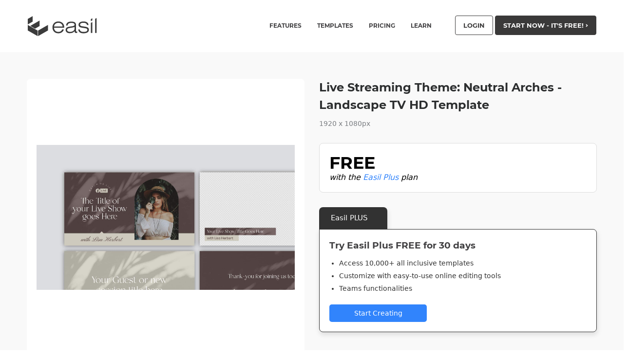

--- FILE ---
content_type: text/css
request_url: https://about.easil.com/wp-content/themes/easil/dist/main.1667892282.css
body_size: 42715
content:
/*! Pushy - v1.3.0 - 2019-6-25
* Pushy is a responsive off-canvas navigation menu using CSS transforms & transitions.
* https://github.com/christophery/pushy/
* by Christopher Yee */.pushy{position:fixed;width:200px;height:100%;top:0;z-index:9999;background:#191918;overflow:auto;-webkit-overflow-scrolling:touch}.pushy a{display:block;color:#b3b3b1;padding:15px 30px;text-decoration:none}.pushy a:hover{color:#fff}.pushy ul:first-child{margin-top:10px}.pushy.pushy-left{left:0}.pushy.pushy-right{right:0}.pushy-content{visibility:hidden}.pushy-left{-webkit-transform:translate3d(-200px,0,0);-ms-transform:translate3d(-200px,0,0);transform:translate3d(-200px,0,0)}.pushy-open-left #container,.pushy-open-left .push,.pushy-right{-webkit-transform:translate3d(200px,0,0);-ms-transform:translate3d(200px,0,0);transform:translate3d(200px,0,0)}.pushy-open-right #container,.pushy-open-right .push{-webkit-transform:translate3d(-200px,0,0);-ms-transform:translate3d(-200px,0,0);transform:translate3d(-200px,0,0)}.pushy-open-left .pushy,.pushy-open-right .pushy{-webkit-transform:translateZ(0);-ms-transform:translateZ(0);transform:translateZ(0)}.pushy-open-left .pushy-content,.pushy-open-right .pushy-content{visibility:visible}#container,.push,.pushy{transition:transform .2s cubic-bezier(.16,.68,.43,.99)}.pushy-content{transition:visibility .2s cubic-bezier(.16,.68,.43,.99)}.site-overlay{display:none}.pushy-open-left .site-overlay,.pushy-open-right .site-overlay{display:block;position:fixed;top:0;right:0;bottom:0;left:0;z-index:9998;background-color:rgba(0,0,0,.5);-webkit-animation:fade .5s;animation:fade .5s}@keyframes fade{0%{opacity:0}to{opacity:1}}@-webkit-keyframes fade{0%{opacity:0}to{opacity:1}}.pushy-submenu>ul{padding-left:15px;transition:max-height .2s ease-in-out,visibility .2s ease-in-out}.pushy-submenu>ul .pushy-link{transition:opacity .2s ease-in-out}.pushy-submenu button{width:100%;color:#b3b3b1;padding:15px 30px;text-align:left;background:transparent;border:0}.pushy-submenu button:hover{color:#fff}.pushy-submenu>a,.pushy-submenu>button{position:relative}.pushy-submenu>a:after,.pushy-submenu>button:after{content:"";display:block;height:11px;width:8px;position:absolute;top:50%;right:15px;background:url('<svg id="arrow" xmlns="http:/www.w3.org/2000/svg" viewBox="0 0 7.9 10.9"><title>arrow</title><path id="arrow" data-name="arrow" d="M8,5.5L1.9,11,0.1,9.4,4.4,5.6,0.1,1.8,2,0.1,8,5.5" transform="translate(-0.1 -0.1)" fill="#b3b3b1"></path></svg>') no-repeat;-webkit-transform:translateY(-50%);-ms-transform:translateY(-50%);transform:translateY(-50%);transition:transform .2s}.pushy-submenu-closed>ul{max-height:0;overflow:hidden;visibility:hidden}.pushy-submenu-closed .pushy-link{opacity:0}.pushy-submenu-open>ul{max-height:1000px;visibility:visible}.pushy-submenu-open .pushy-link{opacity:1}.pushy-submenu-open>a:after,.pushy-submenu-open>button:after{-webkit-transform:translateY(-50%) rotate(90deg);-ms-transform:translateY(-50%) rotate(90deg);transform:translateY(-50%) rotate(90deg)}

/*! normalize.css v8.0.1 | MIT License | github.com/necolas/normalize.css */html{line-height:1.15;-webkit-text-size-adjust:100%}body{margin:0}main{display:block}h1{font-size:2em;margin:.67em 0}hr{box-sizing:content-box;height:0;overflow:visible}pre{font-family:monospace,monospace;font-size:1em}a{background-color:transparent}abbr[title]{border-bottom:none;text-decoration:underline;text-decoration:underline dotted}b,strong{font-weight:bolder}code,kbd,samp{font-family:monospace,monospace;font-size:1em}small{font-size:80%}sub,sup{font-size:75%;line-height:0;position:relative;vertical-align:baseline}sub{bottom:-.25em}sup{top:-.5em}img{border-style:none}button,input,optgroup,select,textarea{font-family:inherit;font-size:100%;line-height:1.15;margin:0}button,input{overflow:visible}button,select{text-transform:none}[type=button],[type=reset],[type=submit],button{-webkit-appearance:button}[type=button]::-moz-focus-inner,[type=reset]::-moz-focus-inner,[type=submit]::-moz-focus-inner,button::-moz-focus-inner{border-style:none;padding:0}[type=button]:-moz-focusring,[type=reset]:-moz-focusring,[type=submit]:-moz-focusring,button:-moz-focusring{outline:1px dotted ButtonText}fieldset{padding:.35em .75em .625em}legend{box-sizing:border-box;color:inherit;display:table;max-width:100%;padding:0;white-space:normal}progress{vertical-align:baseline}textarea{overflow:auto}[type=checkbox],[type=radio]{box-sizing:border-box;padding:0}[type=number]::-webkit-inner-spin-button,[type=number]::-webkit-outer-spin-button{height:auto}[type=search]{-webkit-appearance:textfield;outline-offset:-2px}[type=search]::-webkit-search-decoration{-webkit-appearance:none}::-webkit-file-upload-button{-webkit-appearance:button;font:inherit}details{display:block}summary{display:list-item}[hidden],template{display:none}html{box-sizing:border-box;font-family:sans-serif}*,:after,:before{box-sizing:inherit}blockquote,dd,dl,figure,h1,h2,h3,h4,h5,h6,p,pre{margin:0}button{background:transparent;padding:0}button:focus{outline:1px dotted;outline:5px auto -webkit-focus-ring-color}fieldset{margin:0;padding:0}ol,ul{margin:0}*,:after,:before{border:0 solid #d1d4d6}img{border-style:solid}textarea{resize:vertical}img{max-width:100%;height:auto}input::placeholder,textarea::placeholder{color:inherit;opacity:.5}[role=button],button{cursor:pointer}table{border-collapse:collapse}.tw-container{width:100%}@media (min-width:576px){.tw-container{max-width:576px}}@media (min-width:768px){.tw-container{max-width:768px}}@media (min-width:992px){.tw-container{max-width:992px}}@media (min-width:1200px){.tw-container{max-width:1200px}}.easil-container{width:100%;margin-left:auto;margin-right:auto}@media screen and (min-width:576px){.easil-container{max-width:576px}}@media screen and (min-width:768px){.easil-container{max-width:768px}}@media screen and (min-width:992px){.easil-container{max-width:992px}}@media screen and (min-width:1200px){.easil-container{max-width:1200px}}a{text-decoration:none}.page__blog-post .post .article__title h1,.support__article--title h1,h1,h2,h3,h4,h5,h6{font-family:Montserrat,Roboto,Helvetica,sans-serif;font-weight:700;font-style:normal;color:#414042;text-rendering:optimizeLegibility;margin-top:0;margin-bottom:1.7rem;line-height:1.4}.page__blog-post .post .article__title h1 small,.support__article--title h1 small,h1 small,h2 small,h3 small,h4 small,h5 small,h6 small{color:#939598;line-height:0}.support__article--title h1{text-transform:uppercase}.support__article--content hr{border-bottom-width:1px;border-color:#939598;margin-top:1.25rem;margin-bottom:1.25rem}.article__content p{font-size:inherit;line-height:2;text-rendering:optimizeLegibility}.article__content p,.featured__content p{margin-bottom:1.7rem}.nav-start-now:hover .nav-caret{display:inline-block}.nav-start-now:hover .nav-default-caret{display:none}.main-navigation-tw ul li a{line-height:14.5px}#main{margin-top:15px}@media (min-width:576px){#main{margin-top:0;padding-top:107px}}.pushy{width:300px;background:#fff}.pushy a{padding:1rem;color:#414042;line-height:1rem}.pushy a.sign-up-btn{color:#fff}.pushy a.mobile-nav-feature:hover,.pushy a.sign-up-btn:hover{color:#414042}.pushy-left{transform:translate3d(-300px,0,0)}.pushy-open-left #container,.pushy-open-left .push,.pushy-right{transform:translate3d(300px,0,0)}.pushy-open-right #container,.pushy-open-right .push{transform:translate3d(-300px,0,0)}.pushy ul:first-child,body.admin-bar .pushy ul:first-child{margin-top:12px}@media (min-width:576px){body.admin-bar .pushy ul:first-child{margin-top:76px}}@media (min-width:576px){.pushy ul:first-child{margin-top:27px}}@media (min-width:783px){body.admin-bar .pushy ul:first-child{margin-top:12px}}.pushy li:first-child{padding-left:1.5rem;padding-right:1.5rem}.feature-header-centered-copy p,.feature-header-copy p{margin-bottom:1em}.feature-header-centered-copy p:last-child{margin-bottom:0}.even-pricing{background-color:#ebebeb}.currency-price-tab.active-currency{background-color:#414042;color:#fff}.pricing-button-free{background-color:#fd7a67}.pricing-button-middle{background-color:#4a6adc}.pricing-button-premium{background-color:#3c3e40}.testimonial-author__company a{color:#414042;text-decoration:underline}.article__content ol,.article__content ul{line-height:2;margin-bottom:1.7rem;margin-left:1.25rem;list-style-position:outside}.article__content ul{list-style-type:disc}.article__content ol{padding:0}.article__content h2{font-family:Montserrat;text-transform:uppercase;font-size:1.875rem;color:#414042}.article__content h3,.featured__content h3{font-family:Montserrat;text-transform:uppercase;font-size:25px;color:#414042}.article__content h4{font-family:Montserrat;text-transform:uppercase;font-size:19px;color:#414042}.featured__content p a,body.page-id-16020 div.content p a,body.page-id-16026 div.content p a,body.page-id-16029 div.content p a,body.page-id-17610 div.content p a,body.page-id-17622 div.content p a,body.single-post .article__content figcaption em a,body.single-post .article__content p a,body.single-post .article__content ul li a,body.single-post .article__content ul li span a{color:#55c9a6}.featured__content p a,body.single-post .article__content figcaption em a:hover,body.single-post .article__content p a:hover,body.single-post .article__content ul li a:hover,body.single-post .article__content ul li span a:hover{color:#3bbb93}.article__content .wp-caption{max-width:100%;background:#eee;padding:5px}.article__content p.wp-caption-text{font-size:.85em;margin:4px 0 7px;text-align:center}.article__content img.aligncenter{margin-right:auto;margin-left:auto;display:block;clear:both}.post__categories svg{fill:#939598;max-height:20px;max-width:40px;padding-right:1rem;vertical-align:middle}.post__categories a{color:#939598}.post__categories a:hover{text-decoration:underline}.article-title a{color:#414042}.header-bottom__content p{margin-bottom:1.7rem;max-width:80%;line-height:2}@media screen and (min-width:64em){.header-bottom{min-height:500px}}@media screen and (min-width:576px){.desktop-br{display:inline}.mobile-br{display:none}}@media screen and (max-width:575px){.desktop-br{display:none}.mobile-br{display:inline}}@media screen and (max-width:767px){.single-header{background:none!important}}@media screen and (max-width:39.9375em){.header-bottom{text-align:center;color:#fff}.header-bottom__content p{max-width:100%;text-align:center;padding-left:20px;padding-right:20px}}.page__section--steps:after{border-bottom:1px solid grey;content:"";display:block;margin:0 auto;padding-top:1.7rem;width:250px}.featured__content p{line-height:2}.blog__category--icon svg{fill:#939598;vertical-align:middle;height:30px}.blog__category:last-child{border:none}.blog__category a.active,.blog__category a:hover{color:#414042}.blog-icon-active svg,.blog__category a.active svg,.blog__category a:hover .blog__category--icon svg{fill:#414042}.article__content h4 a{color:#414042}@media screen and (max-width:992px){.blog__category:nth-child(3n){border:none}}@media screen and (max-width:576px){.blog__category{border:none}.feature-header-copy br{display:none}}@media screen and (min-width:993px){.blog__category{flex-basis:0px}}.article__header img{width:100%}body.page-template-page_links .main-navigation-tw{display:none}.article-header-link img{display:block;width:100%}.excerpt-read-more{color:#414042}.blog__list .post .post__inner{transition:all .1s linear}.blog__list .post:hover .post__inner{box-shadow:0 0 15px 1px rgba(0,0,0,.4)}.pagination a,.pagination button{color:#0a0a0a;display:block;padding:.1875rem .625rem;border-radius:0;line-height:2}.pagination .current{padding:.1875rem .625rem;background:#fce068;color:#0a0a0a;cursor:default}.support__form--input:before{bottom:0;content:"\F002";color:#939598;font-family:FontAwesome;font-size:1.2rem;left:.5rem;position:absolute;-ms-transform:rotate(90deg);transform:rotate(90deg);top:0}.support__form--input input[type=text]{background-color:#fff;background-position:1rem;background-repeat:no-repeat;background-size:20px;border:0;box-shadow:inset 0 0 0 1px #939598;font-family:Montserrat,Roboto,Helvetica,sans-serif;font-size:1rem;height:3rem;margin-bottom:0;margin-right:1rem;padding-left:3rem}.support-sidebar__categories ul li.active a,.support-sidebar__categories ul li:hover a,.support-sidebar__topics ul li.active a,.support-sidebar__topics ul li:hover a,article.post ol li a,article.post ol li a:hover{color:#3bbb93}.support__topics-list--articles a:hover{color:#939598}.topic__thumb img{max-height:215px}article.post section.article__content h6{font-family:Montserrat;font-size:1rem}article.post section.article__content .aligncenter{margin-left:auto;margin-right:auto}.section-testimonial a{color:#414042}.tighter-leading{line-height:48px}.wp-video-shortcode.mejs-container .mejs-controls{display:none}.wp-block-image .aligncenter>figcaption{text-align:center}.design-header{background-color:#f9f9f9}.design-header .design-wrapper{width:100%;min-width:320px;margin:20px auto}.design-hero-wrapper{display:flex;flex-wrap:wrap}.design-hero-wrapper>div{width:100%;flex-basis:100%;padding:15px}.design-header .design-image{text-align:center;order:2}.design-header .design-image img{max-height:400px;width:auto;border-radius:8px}.design-header .design-image-body{width:100%;padding-bottom:100%;margin:auto;background-size:contain;background-repeat:no-repeat;background-position:50%;background-color:#fff;border-radius:8px}.design-header .design-image-wrapper{width:100%;background-color:#fff;padding:20px;border-radius:8px}.design-header .design-image.infographic img{max-height:600px}.design-header .design-collection{margin-top:10px}.design-header .design-details h1{order:1;margin-bottom:10px;font-size:24px;line-height:36px;color:#2c2e2f}.design-subtitle{font-size:14px;line-height:20px;color:#7a7d81;font-weight:500}.cta-message{font-weight:700;font-size:17px;line-height:24px;color:#2c2e2f;margin:20px 0 40px}.cta-message a{color:#3184fc}.pricing-wrapper{margin-top:30px;background-color:#fff;padding:20px;border:1px solid #ddd;border-radius:8px}.pricing-wrapper .main-price{font-family:Montserrat,Roboto,Helvetica,sans-serif;text-transform:uppercase;font-size:22px;font-weight:700}.pricing-wrapper .main-price span{font-size:35px;font-weight:700}.pricing-wrapper .sub-price{font-style:italic;line-height:20px}.pricing-wrapper .sub-price a{color:#3184fc}.pricing-wrapper .collection-count{font-style:italic;font-weight:300;font-size:12px;color:#999;line-height:20px}.design-tab{margin-top:30px}.design-tab .tab{overflow:hidden;margin-bottom:-1px}.design-tab .tab button{min-width:100px;text-align:left;background-color:#f6f6f6;float:left;border:1px solid;border-color:#eee #eee #323232;outline:none;cursor:pointer;font-size:15px;padding:14px 24px;transition:.3s;border-top-left-radius:8px;border-top-right-radius:8px;box-shadow:1px 5px 10px 1px rgba(0,0,0,.1)}.design-tab .tab button.active{background-color:#323232;border:none;border-bottom:1px solid #323232;color:#fff}@media screen and (min-width:576px){.design-tab .tab button{min-width:140px}}@media screen and (min-width:768px){.design-tab .tab button{min-width:100px}}@media screen and (min-width:992px){.design-tab .tab button{min-width:140px}}.design-tab .tabcontent{display:none;padding:20px;border:1px solid #323232;box-shadow:1px 5px 10px 1px rgba(0,0,0,.1);border-top-right-radius:8px;border-bottom-left-radius:8px;border-bottom-right-radius:8px;background-color:#fff}.design-tab .tabcontent.plan-item-edge{background-image:url(/wp-content/themes/easil/assets/images/pricing/edge-guarantee.svg);background-position:top 18px right 18px;background-repeat:no-repeat}.design-tab .tabcontent h3{margin-bottom:10px}.design-tab .tabcontent ul{margin-bottom:20px;margin-left:0;padding-left:20px;font-size:14px;color:#323232}.design-tab .tabcontent li{padding:5px 0}.design-tab .tabcontent li span{font-style:italic}.design-tab .tab-button-wrapper{display:flex;flex-wrap:wrap;align-items:center;justify-content:right}.design-hr{border-bottom:1px solid #ddd;margin-bottom:10px;margin-top:20px}.hr-text{text-transform:uppercase;color:#73767a;background-color:#f5f5f8;width:40px;margin:-18px auto 10px}.design-cta,.hr-text{text-align:center;font-size:14px}.design-cta{display:inline-block;background-color:#3184fc;color:#fff;line-height:24px;border-radius:5px;width:200px;padding:6px}.design-small-price{margin-top:10px;color:#7a7d81;font-size:13px;text-align:center}.collection-message{margin-top:20px;margin-bottom:30px;font-size:20px;line-height:24px;text-align:center;color:#2c2e2f;padding:0 65px}.slick-coll,.slick-rel{display:none!important}.slick-coll.slick-initialized,.slick-rel.slick-initialized{display:block!important}.slick-coll-wrapper .arrow-wrapper{width:100%}.testimonial-arrows{width:100%;position:relative;padding-right:20px;height:0}.chevron{display:inline-block;height:12px;width:12px;cursor:pointer;margin-top:-50px;margin-bottom:50px}.slick-coll-wrapper .chevron{margin-top:0;margin-bottom:-165px;position:absolute;z-index:20}.chevron.prev{transform:rotate(135deg);border-right:2px solid #d1d4d6;border-bottom:2px solid #d1d4d6;margin-right:10px}.slick-coll-wrapper .chevron.prev{left:0;top:55px}.chevron.next,.slick-coll-wrapper .chevron.prev{border-right:2px solid #2c2e2f;border-bottom:2px solid #2c2e2f}.chevron.next{transform:rotate(-45deg)}.slick-coll-wrapper .chevron.next{right:0;top:55px}.scrollbox-window{display:flex;flex-wrap:nowrap;overflow-x:auto;height:auto;width:100%;-webkit-overflow-scrolling:touch;padding-top:1rem;padding-bottom:.5rem;border-right:5px solid #e5e8eb}.scrollbox-window.count-1,.scrollbox-window.count-2{border-right:none}.scrollbox-window .design-card,.slick-coll .design-card{margin-left:.6rem;margin-right:.6rem;background-color:transparent;border-style:none;text-align:center}.scrollbox-window .design-card-body,.slick-coll .design-card-body{width:76px;height:76px;margin:auto;background-size:contain;background-repeat:no-repeat;background-position:50%;background-color:#fff;border-radius:8px}.slick-coll .design-card-body-wrapper{width:85px;background-color:#fff;padding:5px;border-radius:8px;margin:auto}.scrollbox-window.related-designs .design-card{flex-grow:0;flex-shrink:0}.scrollbox-window.related-designs img{width:168px;height:auto;border-radius:8px}.collection-subtitle{color:#2c2e2f;font-size:14px;font-weight:700;margin:10px auto 5px;max-width:128px}.collection-size{color:#7a7d81;font-size:14px;max-width:128px;margin-left:auto;margin-right:auto}.related-designs-section{margin-top:80px;margin-bottom:80px}.rel-box,.related-title{margin-bottom:30px}.related-title{font-family:Montserrat,Roboto,Helvetica,sans-serif;padding-right:70px;font-size:20px;line-height:24px;font-weight:700;color:#2c2e2f}.slick-track{margin-left:0}.slick-rel .slick-track{margin-left:-15px}.slick-rel .design-card{padding:15px}.slick-rel img{border-radius:8px;border:1px solid #eee}.slick-rel-wrapper .arrow-wrapper{text-align:right}.rel-how-it-works{width:100%;min-width:320px;margin:80px auto 20px;color:#2c2e2f}.rel-how-it-works p{line-height:1.75rem}.rel-how-it-works h2,.rel-how-it-works h3{font-family:Roboto,Helvetica,sans-serif;color:#2c2e2f;margin-top:20px;margin-bottom:10px}@media screen and (min-width:450px){.scrollbox-window.count-3{border-right:none}}@media screen and (min-width:590px){.scrollbox-window.related-designs.count-3{border-right:none}}@media screen and (min-width:768px){.design-hero-wrapper{flex-wrap:nowrap}.design-hero-wrapper>div{width:50%;flex-basis:50%}.design-header .design-image{order:1}.design-header .design-details{order:2}.scrollbox-window.count-4{border-right:none}}@media screen and (min-width:992px){.rel-how-it-works{width:70%}.scrollbox-window.related-designs.count-4,.scrollbox-window.related-designs.count-5{border-right:none}}@media screen and (min-width:1200px){.scrollbox-window.count-5,.scrollbox-window.related-designs.count-6{border-right:none}}.rel-how-it-works-container{padding:50px 0;background-color:#f0f0f0;border-top:2px solid #fff}.rel-how-it-works-alt h2{font-family:Montserrat,Roboto,Helvetica,sans-serif;font-size:35px;font-weight:700;text-align:center;margin-bottom:15px}.rel-how-it-works-alt>p{text-align:center;font-size:16px;line-height:24px;max-width:700px;margin:auto}.slick-works-wrapper{margin-top:20px;position:relative}.slick-works-wrapper .slick-works{margin-bottom:100px!important}.slick-works-wrapper .slick-dots{bottom:-60px}.slick-works-wrapper .slick-dots li button:before{font-size:15px}.slick-works-wrapper .arrow-wrapper{position:absolute;top:175px;width:100%}@media screen and (min-width:768px){.slick-works-wrapper .arrow-wrapper{top:205px}}@media screen and (min-width:992px){.slick-works-wrapper .arrow-wrapper{top:275px}}@media screen and (min-width:1200px){.slick-works-wrapper .arrow-wrapper{top:320px}}.slick-works-wrapper .testimonial-arrows{width:100%}.slick-works-wrapper .testimonial-arrows .chevron{position:absolute;height:20px;width:20px}.slick-works-wrapper .testimonial-arrows .chevron.slick-disabled{opacity:0}.slick-works-wrapper .testimonial-arrows .chevron.prev{left:-25px;border-right:2px solid #2c2e2f;border-bottom:2px solid #2c2e2f}.slick-works-wrapper .testimonial-arrows .chevron.next{right:-25px}.slick-works-wrapper .slide-item{display:flex;flex-wrap:wrap}.slick-works-wrapper .slide-item>div{flex-basis:100%}.hiw-image{display:none}.hiw-info{padding:60px 20px 20px;text-align:center}.hiw-number{font-size:30px;margin-bottom:30px}.hiw-action,.hiw-number{font-family:Montserrat,Roboto,Helvetica,sans-serif;font-weight:700}.hiw-action{font-size:24px;margin-bottom:10px}.hiw-desc{margin-bottom:30px;line-height:24px}.hiw-info a{display:inline-block;background-color:#3184fc;color:#fff;line-height:24px;border-radius:5px;width:auto;padding:6px 24px;font-size:14px;text-align:center}@media screen and (min-width:576px){.slick-works-wrapper .slide-item>div{flex-basis:50%}.hiw-info{text-align:left}.hiw-action{max-width:265px}.hiw-desc{max-width:300px}.hiw-image{display:block}.hiw-info a{padding:6px}}@media screen and (min-width:768px){.hiw-info a{padding:6px 24px}.hiw-desc{margin-bottom:70px}}.design-page-header{background-color:#f5f5f8;text-align:center;padding:60px 0}.design-page-header h1{margin:0 auto 20px;width:90%}.design-page-header p{width:90%;margin:0 auto;font-size:15px;line-height:24px}.page-design-wrapper{display:flex;flex-wrap:wrap}.page-design{flex-basis:calc(50% - 20px);margin:10px;flex-grow:0;flex-shrink:0;border-radius:8px;box-shadow:0 1px 2px 0 rgba(21,21,22,.12)}.page-design-wrapper.double-width .page-design{flex-basis:calc(100% - 20px)}.page-design img{width:100%;border-top-left-radius:8px;border-top-right-radius:8px}.page-design a{color:#2c2e2f}.page-design p{font-size:14px;margin:12px;padding:0;color:#2c2e2f;font-weight:300;overflow:hidden;text-overflow:ellipsis;display:-webkit-box;-webkit-line-clamp:3;-webkit-box-orient:vertical}.load-more-button{margin:30px 10px 0;padding:10px 0;background-color:#e5e8eb;font-size:16px;line-height:20px;font-weight:500;color:#57595d;text-align:center;border-radius:8px;cursor:pointer}.load-more-button:hover{background-color:#d1d4d6}.page-design-content-wrapper{padding:30px 10px}.page-design-content-wrapper h2{font-size:36px;line-height:1.39rem}.page-design-content-wrapper p{margin-bottom:15px;line-height:1.75rem}.design-page-links{margin-top:10px}#slick-tags-1 .testimonial-arrows{text-align:right;padding-right:10px;height:50px}#slick-tags-1 .chevron{display:inline-block;height:12px;width:12px;cursor:pointer;margin-top:20px;margin-bottom:50px}.slick-tags{display:none!important}.slick-tags.slick-initialized{display:block!important}.slick-tags a{margin-left:10px;display:inline-block;padding:10px 24px;background:transparent;border-radius:8px;border:1px solid #d1d4d6;color:#57595d!important;font-size:16px;line-height:20px}@media screen and (min-width:590px){.design-page-header p{width:80%}.page-design{flex-basis:calc(33.333% - 20px)}.page-design-wrapper.double-width .page-design{flex-basis:calc(50% - 20px)}}@media screen and (min-width:768px){.page-design{flex-basis:calc(25% - 20px)}.page-design-wrapper.double-width .page-design{flex-basis:calc(50% - 20px)}}@media screen and (min-width:992px){.design-page-header p{width:70%}}@media screen and (min-width:1200px){.design-page-header p{width:60%}.page-design{flex-basis:calc(16.6666% - 20px)}.page-design-wrapper.double-width .page-design{flex-basis:calc(33.3333% - 20px)}}#templates-nav-item{position:relative}#templates-nav-item:hover #templates-nav-text{color:#55c9a5}#templates-nav-text{cursor:pointer}#templates-nav-text:hover+.templates-nav-wrapper,.templates-nav-wrapper:hover{display:block}.templates-nav-wrapper{display:none;position:absolute;left:50%;transform:translateX(-45%)}.templates-nav{margin:20px;padding:20px;background-color:#fff;border:1px solid #d1d4d6;border-radius:8px;box-shadow:0 1px 2px 0 rgba(21,21,22,.12)}.templates-nav-inner{display:flex}.templates-nav-inner.feature-options{flex-wrap:wrap;text-align:left}.templates-nav-inner.feature-options>p{flex:0 0 100%;white-space:nowrap;padding:5px 0}.templates-nav-inner.feature-options>p,.templates-section{font-size:15px;font-weight:400;font-family:Roboto,system-ui,BlinkMacSystemFont,-apple-system,Segoe UI,Oxygen,Ubuntu,Cantarell,Fira Sans,Droid Sans,Helvetica Neue,sans-serif}.templates-section{padding:0 10px;text-align:left;line-height:22px}.templates-section p{padding:6px 15px;white-space:nowrap}.templates-account-wrapper a,.templates-account-wrapper a:hover,.templates-account-wrapper a:visited{color:#414042}.templates-account{text-align:center;background-color:#e5e8eb;border-radius:8px;margin-top:20px;padding:10px;font-size:15px;line-height:22px;font-weight:500;font-family:Roboto,system-ui,BlinkMacSystemFont,-apple-system,Segoe UI,Oxygen,Ubuntu,Cantarell,Fira Sans,Droid Sans,Helvetica Neue,sans-serif}@media screen and (min-width:1200px){.templates-nav-wrapper{transform:translateX(-50%)}}.mobile-features-wrapper,.mobile-templates-wrapper{display:none;padding-top:20px;background-color:#f0f1f1;margin-left:-.5rem;margin-right:-.5rem}.m-templates-section{padding:0 0 20px 25px;text-align:left;font-weight:400;font-size:15px;line-height:22px;font-family:Roboto,system-ui,BlinkMacSystemFont,-apple-system,Segoe UI,Oxygen,Ubuntu,Cantarell,Fira Sans,Droid Sans,Helvetica Neue,sans-serif}.m-templates-section p{padding:5px 0;white-space:nowrap}.m-templates-section p a{padding:0}.m-templates-section p a:hover{color:#414042}.page-template-template-pricing-page h1{width:100%;max-width:750px;margin:40px auto 20px;font-size:44px;line-height:52px;text-align:center}.page-template-template-pricing-page .pricing-hero{background-color:#f2f2f2;padding-bottom:215px}.page-template-template-pricing-page .pricing-blurb{width:100%;max-width:550px;margin:0 auto 60px;text-align:center;line-height:24px}.toggle-row{width:100%;margin:auto;max-width:600px;display:flex;flex-wrap:wrap;justify-content:space-between}.toggle-row>div{flex:0 0 100%}.toggleWrapper{background-color:#fff;display:flex;flex-direction:row;border-radius:26px;width:226px;height:44px;border:1px solid rgba(44,46,47,.16);align-items:center;position:relative}.toggle-switch{width:109px;line-height:21px;height:36px;border-radius:22px;margin-left:2.5px;margin-right:4px;position:absolute;background-color:#2c2e2f;transform:translate(0);transition:transform .25s ease 0s,-webkit-transform .25s ease 0s}.toggle-option{font-size:16px;line-height:24px;display:flex;align-items:center;justify-content:center;flex:1 1 0%;z-index:2;cursor:pointer;color:#949596;height:100%}.toggle-option.first-option{color:#fff}@media screen and (min-width:768px){.toggle-row>div{flex:0 0 40%}}.plan-row{flex-wrap:wrap;justify-content:space-around;align-items:stretch;margin-top:30px}.mobile-features .plan-price.month-aud,.mobile-features .plan-price.year-aud,.plan-row,.plan-row .plan-price.month-aud,.plan-row .plan-price.year-aud{display:none}.mobile-features .plan-price.month-usd,.plan-row .plan-price.month-usd{display:block}.mobile-features .plan-price.year-usd,.mobile-features.pricing-yearly .plan-price.month-aud,.mobile-features.pricing-yearly .plan-price.month-usd,.mobile-features.pricing-yearly .plan-price.year-aud,.plan-row .plan-price.year-usd,.plan-row.pricing-yearly .plan-price.month-aud,.plan-row.pricing-yearly .plan-price.month-usd,.plan-row.pricing-yearly .plan-price.year-aud{display:none}.mobile-features.pricing-aud .plan-price.month-aud,.mobile-features.pricing-yearly .plan-price.year-usd,.plan-row.pricing-aud .plan-price.month-aud,.plan-row.pricing-yearly .plan-price.year-usd{display:block}.mobile-features.pricing-aud .plan-price.month-usd,.mobile-features.pricing-aud .plan-price.year-aud,.mobile-features.pricing-aud .plan-price.year-usd,.mobile-features.pricing-yearly.pricing-aud .plan-price.month-aud,.plan-row.pricing-aud .plan-price.month-usd,.plan-row.pricing-aud .plan-price.year-aud,.plan-row.pricing-aud .plan-price.year-usd,.plan-row.pricing-yearly.pricing-aud .plan-price.month-aud{display:none}.mobile-features.pricing-yearly.pricing-aud .plan-price.year-aud,.plan-row.pricing-yearly.pricing-aud .plan-price.year-aud{display:block}.mobile-features.pricing-yearly.pricing-aud .plan-price.month-usd,.mobile-features.pricing-yearly.pricing-aud .plan-price.year-usd,.plan-row.pricing-yearly.pricing-aud .plan-price.month-usd,.plan-row.pricing-yearly.pricing-aud .plan-price.year-usd{display:none}.plan-item{padding:32px 24px;border:1px solid #d1d4d6;border-radius:5px;flex:0 0 98%;margin:1%;position:relative;background-color:#fff}.plan-item.plan-item-edge{background-image:url(/wp-content/themes/easil/assets/images/pricing/edge-guarantee.svg);background-position:top 18px right 18px;background-repeat:no-repeat}.plan-item-top{margin-bottom:160px}.plan-description{margin-top:30px;font-size:16px;line-height:24px;color:#484a4c}.plan-item-bottom{position:absolute;bottom:32px;width:calc(100% - 48px)}.plan-price p{font-size:24px;font-weight:700}.plan-price p>span{font-size:40px}.plan-price small{font-size:13px;font-weight:400}.plan-button{width:100%}.plan-button a{display:block;width:100%;margin-top:20px;text-align:center;color:#3e77f5;background-color:#fff;border:2px solid #3e77f5;border-radius:5px;padding:13px;font-size:15px}.plan-button a:hover{color:#fff;background-color:#3e77f5}@media screen and (min-width:576px){.plan-row{display:flex;margin-top:-250px}.plan-item{flex:0 0 48%}}@media screen and (min-width:992px){.plan-item{flex:0 0 23%}}.features-section{display:none;margin:40px 0}table.pricing-features{width:100%}table.pricing-features thead td{font-family:Montserrat,Roboto,Helvetica,sans-serif;font-size:18px;font-weight:700;vertical-align:bottom}table.pricing-features thead td:first-child{font-size:32px;line-height:35px;font-weight:700}table.pricing-features tr{border-bottom:1px solid #d1d4d6}table.pricing-features tr.section td{font-family:Montserrat,Roboto,Helvetica,sans-serif;font-size:22px;font-weight:700;padding-top:30px}table.pricing-features td{text-align:center;padding:10px 0;font-weight:700;width:16%}table.pricing-features td span{color:#ababab;font-weight:400}table.pricing-features td:first-child{font-weight:400;font-size:15px;line-height:24px;width:36%;text-align:left}i.arg-icon{display:inline-block;width:24px;height:24px}i.features-check{background-position:50%;background-image:url(/wp-content/themes/easil/assets/images/check2.svg);background-size:contain}@media screen and (min-width:576px){.features-section{display:block}}.mobile-features{display:block;margin-bottom:50px;margin-top:-250px}.slick-dots-wrapper{position:relative}.slick-dots-wrapper .slick-dots{top:0;bottom:0;margin-top:-35px}.slick-dots-wrapper .slick-dots li button:before{font-size:18px}.mobile-table-wrapper{padding:0}table.mobile-feature-set{width:100%}table.mobile-feature-set tr{border-bottom:1px solid #d1d4d6}table.mobile-feature-set td{padding:10px 0;font-size:15px;line-height:24px}table.mobile-feature-set thead td{padding:25px 0;font-family:Montserrat,Roboto,Helvetica,sans-serif;font-size:22px;text-align:center}table.mobile-feature-set thead tr.extra-features{border-bottom:none}table.mobile-feature-set thead tr.extra-features td{font-style:italic;font-weight:100;font-size:16px;color:#999}table.mobile-feature-set tbody tr.section td{padding:25px 0 10px;font-family:Montserrat,Roboto,Helvetica,sans-serif;font-size:22px;font-weight:700;text-align:center}table.mobile-feature-set tbody tr td:first-child{text-align:center;padding:10px}table.mobile-feature-set tbody tr.section td:first-child{padding-top:30px}@media screen and (min-width:400px){.mobile-table-wrapper{padding:0 20px}}@media screen and (min-width:576px){.mobile-features{display:none}}body.single-design .design-image-wrapper video{width:auto;border-radius:8px;max-height:100%;max-width:100%}.scrollbox-window .design-card-body{width:100%;border-radius:8px;max-height:100%}.slick-coll .design-card-body video{width:auto;border-radius:8px;max-height:100%;max-width:100%}.page-design video{width:100%;border-radius:8px;max-height:100%}.slick-slider .design-card video{width:auto;border-radius:8px;max-height:100%;max-width:100%}.tw-list-reset{list-style:none;padding:0}.tw-appearance-none{appearance:none}.tw-bg-fixed{background-attachment:fixed}.tw-bg-local{background-attachment:local}.tw-bg-scroll{background-attachment:scroll}.tw-bg-transparent{background-color:transparent}.tw-bg-nav-black{background-color:#3a3939}.tw-bg-nav-white{background-color:#f5f5f5}.tw-bg-nav-green{background-color:#55c9a5}.tw-bg-icon-green{background-color:#3ec99e}.tw-bg-icon-blue{background-color:#2c70cf}.tw-bg-nav-light-grey{background-color:#939598}.tw-bg-copy-dark-grey,.tw-bg-nav-dark-grey{background-color:#414042}.tw-bg-footer-dark-grey,.tw-bg-heading-dark-grey{background-color:#3a3939}.tw-bg-copyright-black{background-color:#0a0a0a}.tw-bg-copyright-white{background-color:#b5b5b5}.tw-bg-easil-yellow{background-color:#fbdf68}.tw-bg-pricing-bg{background-color:#ebebeb}.tw-bg-grey-pricing{background-color:#57595d}.tw-bg-grey-price-panel{background-color:#e6e7ea}.tw-bg-black{background-color:#414042}.tw-bg-grey-darkest{background-color:#3d4852}.tw-bg-grey-darker{background-color:#606f7b}.tw-bg-grey-dark{background-color:#b7b7b7}.tw-bg-grey-light{background-color:#d1d4d6}.tw-bg-grey-lighter{background-color:#f1f5f8}.tw-bg-grey-lightest{background-color:#f0f1f1}.tw-bg-white{background-color:#fff}.tw-bg-red{background-color:#e03a30}.tw-bg-green{background-color:#80b516}.hover\:tw-bg-transparent:hover{background-color:transparent}.hover\:tw-bg-nav-black:hover{background-color:#3a3939}.hover\:tw-bg-nav-white:hover{background-color:#f5f5f5}.hover\:tw-bg-nav-green:hover{background-color:#55c9a5}.hover\:tw-bg-icon-green:hover{background-color:#3ec99e}.hover\:tw-bg-icon-blue:hover{background-color:#2c70cf}.hover\:tw-bg-nav-light-grey:hover{background-color:#939598}.hover\:tw-bg-copy-dark-grey:hover,.hover\:tw-bg-nav-dark-grey:hover{background-color:#414042}.hover\:tw-bg-footer-dark-grey:hover,.hover\:tw-bg-heading-dark-grey:hover{background-color:#3a3939}.hover\:tw-bg-copyright-black:hover{background-color:#0a0a0a}.hover\:tw-bg-copyright-white:hover{background-color:#b5b5b5}.hover\:tw-bg-easil-yellow:hover{background-color:#fbdf68}.hover\:tw-bg-pricing-bg:hover{background-color:#ebebeb}.hover\:tw-bg-grey-pricing:hover{background-color:#57595d}.hover\:tw-bg-grey-price-panel:hover{background-color:#e6e7ea}.hover\:tw-bg-black:hover{background-color:#414042}.hover\:tw-bg-grey-darkest:hover{background-color:#3d4852}.hover\:tw-bg-grey-darker:hover{background-color:#606f7b}.hover\:tw-bg-grey-dark:hover{background-color:#b7b7b7}.hover\:tw-bg-grey-light:hover{background-color:#d1d4d6}.hover\:tw-bg-grey-lighter:hover{background-color:#f1f5f8}.hover\:tw-bg-grey-lightest:hover{background-color:#f0f1f1}.hover\:tw-bg-white:hover{background-color:#fff}.hover\:tw-bg-red:hover{background-color:#e03a30}.hover\:tw-bg-green:hover{background-color:#80b516}.focus\:tw-bg-transparent:focus{background-color:transparent}.focus\:tw-bg-nav-black:focus{background-color:#3a3939}.focus\:tw-bg-nav-white:focus{background-color:#f5f5f5}.focus\:tw-bg-nav-green:focus{background-color:#55c9a5}.focus\:tw-bg-icon-green:focus{background-color:#3ec99e}.focus\:tw-bg-icon-blue:focus{background-color:#2c70cf}.focus\:tw-bg-nav-light-grey:focus{background-color:#939598}.focus\:tw-bg-copy-dark-grey:focus,.focus\:tw-bg-nav-dark-grey:focus{background-color:#414042}.focus\:tw-bg-footer-dark-grey:focus,.focus\:tw-bg-heading-dark-grey:focus{background-color:#3a3939}.focus\:tw-bg-copyright-black:focus{background-color:#0a0a0a}.focus\:tw-bg-copyright-white:focus{background-color:#b5b5b5}.focus\:tw-bg-easil-yellow:focus{background-color:#fbdf68}.focus\:tw-bg-pricing-bg:focus{background-color:#ebebeb}.focus\:tw-bg-grey-pricing:focus{background-color:#57595d}.focus\:tw-bg-grey-price-panel:focus{background-color:#e6e7ea}.focus\:tw-bg-black:focus{background-color:#414042}.focus\:tw-bg-grey-darkest:focus{background-color:#3d4852}.focus\:tw-bg-grey-darker:focus{background-color:#606f7b}.focus\:tw-bg-grey-dark:focus{background-color:#b7b7b7}.focus\:tw-bg-grey-light:focus{background-color:#d1d4d6}.focus\:tw-bg-grey-lighter:focus{background-color:#f1f5f8}.focus\:tw-bg-grey-lightest:focus{background-color:#f0f1f1}.focus\:tw-bg-white:focus{background-color:#fff}.focus\:tw-bg-red:focus{background-color:#e03a30}.focus\:tw-bg-green:focus{background-color:#80b516}.tw-bg-bottom{background-position:bottom}.tw-bg-center{background-position:50%}.tw-bg-left{background-position:0}.tw-bg-left-bottom{background-position:0 100%}.tw-bg-left-top{background-position:0 0}.tw-bg-right{background-position:100%}.tw-bg-right-bottom{background-position:100% 100%}.tw-bg-right-top{background-position:100% 0}.tw-bg-top{background-position:top}.tw-bg-repeat{background-repeat:repeat}.tw-bg-no-repeat{background-repeat:no-repeat}.tw-bg-repeat-x{background-repeat:repeat-x}.tw-bg-repeat-y{background-repeat:repeat-y}.tw-bg-auto{background-size:auto}.tw-bg-cover{background-size:cover}.tw-bg-contain{background-size:contain}.tw-bg-none{background-size:0}.tw-border-collapse{border-collapse:collapse}.tw-border-separate{border-collapse:separate}.tw-border-transparent{border-color:transparent}.tw-border-nav-black{border-color:#3a3939}.tw-border-nav-white{border-color:#f5f5f5}.tw-border-nav-green{border-color:#55c9a5}.tw-border-icon-green{border-color:#3ec99e}.tw-border-icon-blue{border-color:#2c70cf}.tw-border-nav-light-grey{border-color:#939598}.tw-border-copy-dark-grey,.tw-border-nav-dark-grey{border-color:#414042}.tw-border-footer-dark-grey,.tw-border-heading-dark-grey{border-color:#3a3939}.tw-border-copyright-black{border-color:#0a0a0a}.tw-border-copyright-white{border-color:#b5b5b5}.tw-border-easil-yellow{border-color:#fbdf68}.tw-border-pricing-bg{border-color:#ebebeb}.tw-border-grey-pricing{border-color:#57595d}.tw-border-grey-price-panel{border-color:#e6e7ea}.tw-border-black{border-color:#414042}.tw-border-grey-darkest{border-color:#3d4852}.tw-border-grey-darker{border-color:#606f7b}.tw-border-grey-dark{border-color:#b7b7b7}.tw-border-grey-light{border-color:#d1d4d6}.tw-border-grey-lighter{border-color:#f1f5f8}.tw-border-grey-lightest{border-color:#f0f1f1}.tw-border-white{border-color:#fff}.tw-border-red{border-color:#e03a30}.tw-border-green{border-color:#80b516}.hover\:tw-border-transparent:hover{border-color:transparent}.hover\:tw-border-nav-black:hover{border-color:#3a3939}.hover\:tw-border-nav-white:hover{border-color:#f5f5f5}.hover\:tw-border-nav-green:hover{border-color:#55c9a5}.hover\:tw-border-icon-green:hover{border-color:#3ec99e}.hover\:tw-border-icon-blue:hover{border-color:#2c70cf}.hover\:tw-border-nav-light-grey:hover{border-color:#939598}.hover\:tw-border-copy-dark-grey:hover,.hover\:tw-border-nav-dark-grey:hover{border-color:#414042}.hover\:tw-border-footer-dark-grey:hover,.hover\:tw-border-heading-dark-grey:hover{border-color:#3a3939}.hover\:tw-border-copyright-black:hover{border-color:#0a0a0a}.hover\:tw-border-copyright-white:hover{border-color:#b5b5b5}.hover\:tw-border-easil-yellow:hover{border-color:#fbdf68}.hover\:tw-border-pricing-bg:hover{border-color:#ebebeb}.hover\:tw-border-grey-pricing:hover{border-color:#57595d}.hover\:tw-border-grey-price-panel:hover{border-color:#e6e7ea}.hover\:tw-border-black:hover{border-color:#414042}.hover\:tw-border-grey-darkest:hover{border-color:#3d4852}.hover\:tw-border-grey-darker:hover{border-color:#606f7b}.hover\:tw-border-grey-dark:hover{border-color:#b7b7b7}.hover\:tw-border-grey-light:hover{border-color:#d1d4d6}.hover\:tw-border-grey-lighter:hover{border-color:#f1f5f8}.hover\:tw-border-grey-lightest:hover{border-color:#f0f1f1}.hover\:tw-border-white:hover{border-color:#fff}.hover\:tw-border-red:hover{border-color:#e03a30}.hover\:tw-border-green:hover{border-color:#80b516}.focus\:tw-border-transparent:focus{border-color:transparent}.focus\:tw-border-nav-black:focus{border-color:#3a3939}.focus\:tw-border-nav-white:focus{border-color:#f5f5f5}.focus\:tw-border-nav-green:focus{border-color:#55c9a5}.focus\:tw-border-icon-green:focus{border-color:#3ec99e}.focus\:tw-border-icon-blue:focus{border-color:#2c70cf}.focus\:tw-border-nav-light-grey:focus{border-color:#939598}.focus\:tw-border-copy-dark-grey:focus,.focus\:tw-border-nav-dark-grey:focus{border-color:#414042}.focus\:tw-border-footer-dark-grey:focus,.focus\:tw-border-heading-dark-grey:focus{border-color:#3a3939}.focus\:tw-border-copyright-black:focus{border-color:#0a0a0a}.focus\:tw-border-copyright-white:focus{border-color:#b5b5b5}.focus\:tw-border-easil-yellow:focus{border-color:#fbdf68}.focus\:tw-border-pricing-bg:focus{border-color:#ebebeb}.focus\:tw-border-grey-pricing:focus{border-color:#57595d}.focus\:tw-border-grey-price-panel:focus{border-color:#e6e7ea}.focus\:tw-border-black:focus{border-color:#414042}.focus\:tw-border-grey-darkest:focus{border-color:#3d4852}.focus\:tw-border-grey-darker:focus{border-color:#606f7b}.focus\:tw-border-grey-dark:focus{border-color:#b7b7b7}.focus\:tw-border-grey-light:focus{border-color:#d1d4d6}.focus\:tw-border-grey-lighter:focus{border-color:#f1f5f8}.focus\:tw-border-grey-lightest:focus{border-color:#f0f1f1}.focus\:tw-border-white:focus{border-color:#fff}.focus\:tw-border-red:focus{border-color:#e03a30}.focus\:tw-border-green:focus{border-color:#80b516}.tw-rounded-none{border-radius:0}.tw-rounded-sm{border-radius:.125rem}.tw-rounded{border-radius:.25rem}.tw-rounded-lg{border-radius:.5rem}.tw-rounded-full{border-radius:9999px}.tw-rounded-t-none{border-top-left-radius:0;border-top-right-radius:0}.tw-rounded-r-none{border-top-right-radius:0;border-bottom-right-radius:0}.tw-rounded-b-none{border-bottom-right-radius:0;border-bottom-left-radius:0}.tw-rounded-l-none{border-top-left-radius:0;border-bottom-left-radius:0}.tw-rounded-t-sm{border-top-left-radius:.125rem;border-top-right-radius:.125rem}.tw-rounded-r-sm{border-top-right-radius:.125rem}.tw-rounded-b-sm,.tw-rounded-r-sm{border-bottom-right-radius:.125rem}.tw-rounded-b-sm,.tw-rounded-l-sm{border-bottom-left-radius:.125rem}.tw-rounded-l-sm{border-top-left-radius:.125rem}.tw-rounded-t{border-top-left-radius:.25rem}.tw-rounded-r,.tw-rounded-t{border-top-right-radius:.25rem}.tw-rounded-b,.tw-rounded-r{border-bottom-right-radius:.25rem}.tw-rounded-b,.tw-rounded-l{border-bottom-left-radius:.25rem}.tw-rounded-l{border-top-left-radius:.25rem}.tw-rounded-t-lg{border-top-left-radius:.5rem;border-top-right-radius:.5rem}.tw-rounded-r-lg{border-top-right-radius:.5rem;border-bottom-right-radius:.5rem}.tw-rounded-b-lg{border-bottom-right-radius:.5rem;border-bottom-left-radius:.5rem}.tw-rounded-l-lg{border-top-left-radius:.5rem;border-bottom-left-radius:.5rem}.tw-rounded-t-full{border-top-left-radius:9999px;border-top-right-radius:9999px}.tw-rounded-r-full{border-top-right-radius:9999px;border-bottom-right-radius:9999px}.tw-rounded-b-full{border-bottom-right-radius:9999px;border-bottom-left-radius:9999px}.tw-rounded-l-full{border-top-left-radius:9999px;border-bottom-left-radius:9999px}.tw-rounded-tl-none{border-top-left-radius:0}.tw-rounded-tr-none{border-top-right-radius:0}.tw-rounded-br-none{border-bottom-right-radius:0}.tw-rounded-bl-none{border-bottom-left-radius:0}.tw-rounded-tl-sm{border-top-left-radius:.125rem}.tw-rounded-tr-sm{border-top-right-radius:.125rem}.tw-rounded-br-sm{border-bottom-right-radius:.125rem}.tw-rounded-bl-sm{border-bottom-left-radius:.125rem}.tw-rounded-tl{border-top-left-radius:.25rem}.tw-rounded-tr{border-top-right-radius:.25rem}.tw-rounded-br{border-bottom-right-radius:.25rem}.tw-rounded-bl{border-bottom-left-radius:.25rem}.tw-rounded-tl-lg{border-top-left-radius:.5rem}.tw-rounded-tr-lg{border-top-right-radius:.5rem}.tw-rounded-br-lg{border-bottom-right-radius:.5rem}.tw-rounded-bl-lg{border-bottom-left-radius:.5rem}.tw-rounded-tl-full{border-top-left-radius:9999px}.tw-rounded-tr-full{border-top-right-radius:9999px}.tw-rounded-br-full{border-bottom-right-radius:9999px}.tw-rounded-bl-full{border-bottom-left-radius:9999px}.tw-border-solid{border-style:solid}.tw-border-dashed{border-style:dashed}.tw-border-dotted{border-style:dotted}.tw-border-none{border-style:none}.tw-border-0{border-width:0}.tw-border-2{border-width:2px}.tw-border-4{border-width:4px}.tw-border-8{border-width:8px}.tw-border{border-width:1px}.tw-border-t-0{border-top-width:0}.tw-border-r-0{border-right-width:0}.tw-border-b-0{border-bottom-width:0}.tw-border-l-0{border-left-width:0}.tw-border-t-2{border-top-width:2px}.tw-border-r-2{border-right-width:2px}.tw-border-b-2{border-bottom-width:2px}.tw-border-l-2{border-left-width:2px}.tw-border-t-4{border-top-width:4px}.tw-border-r-4{border-right-width:4px}.tw-border-b-4{border-bottom-width:4px}.tw-border-l-4{border-left-width:4px}.tw-border-t-8{border-top-width:8px}.tw-border-r-8{border-right-width:8px}.tw-border-b-8{border-bottom-width:8px}.tw-border-l-8{border-left-width:8px}.tw-border-t{border-top-width:1px}.tw-border-r{border-right-width:1px}.tw-border-b{border-bottom-width:1px}.tw-border-l{border-left-width:1px}.tw-cursor-auto{cursor:auto}.tw-cursor-default{cursor:default}.tw-cursor-pointer{cursor:pointer}.tw-cursor-wait{cursor:wait}.tw-cursor-move{cursor:move}.tw-cursor-not-allowed{cursor:not-allowed}.tw-block{display:block}.tw-inline-block{display:inline-block}.tw-inline{display:inline}.tw-table{display:table}.tw-table-row{display:table-row}.tw-table-cell{display:table-cell}.tw-hidden{display:none}.hover\:tw-block:hover{display:block}.hover\:tw-inline-block:hover{display:inline-block}.hover\:tw-inline:hover{display:inline}.hover\:tw-table:hover{display:table}.hover\:tw-table-row:hover{display:table-row}.hover\:tw-table-cell:hover{display:table-cell}.hover\:tw-hidden:hover{display:none}.tw-flex{display:flex}.tw-inline-flex{display:inline-flex}.tw-flex-row{flex-direction:row}.tw-flex-row-reverse{flex-direction:row-reverse}.tw-flex-col{flex-direction:column}.tw-flex-col-reverse{flex-direction:column-reverse}.tw-flex-wrap{flex-wrap:wrap}.tw-flex-wrap-reverse{flex-wrap:wrap-reverse}.tw-flex-no-wrap{flex-wrap:nowrap}.tw-items-start{align-items:flex-start}.tw-items-end{align-items:flex-end}.tw-items-center{align-items:center}.tw-items-baseline{align-items:baseline}.tw-items-stretch{align-items:stretch}.tw-self-auto{align-self:auto}.tw-self-start{align-self:flex-start}.tw-self-end{align-self:flex-end}.tw-self-center{align-self:center}.tw-self-stretch{align-self:stretch}.tw-justify-start{justify-content:flex-start}.tw-justify-end{justify-content:flex-end}.tw-justify-center{justify-content:center}.tw-justify-between{justify-content:space-between}.tw-justify-around{justify-content:space-around}.tw-content-center{align-content:center}.tw-content-start{align-content:flex-start}.tw-content-end{align-content:flex-end}.tw-content-between{align-content:space-between}.tw-content-around{align-content:space-around}.tw-flex-1{flex:1 1 0%}.tw-flex-auto{flex:1 1 auto}.tw-flex-initial{flex:0 1 auto}.tw-flex-none{flex:none}.tw-flex-grow{flex-grow:1}.tw-flex-shrink{flex-shrink:1}.tw-flex-no-grow{flex-grow:0}.tw-flex-no-shrink{flex-shrink:0}.tw-float-right{float:right}.tw-float-left{float:left}.tw-float-none{float:none}.tw-clearfix:after{content:"";display:table;clear:both}.tw-font-heading{font-family:Montserrat}.tw-font-sans{font-family:Roboto,system-ui,BlinkMacSystemFont,-apple-system,Segoe UI,Oxygen,Ubuntu,Cantarell,Fira Sans,Droid Sans,Helvetica Neue,sans-serif}.tw-font-serif{font-family:Constantia,Lucida Bright,Lucidabright,Lucida Serif,Lucida,DejaVu Serif,Bitstream Vera Serif,Liberation Serif,Georgia,serif}.tw-font-mono{font-family:Menlo,Monaco,Consolas,Liberation Mono,Courier New,monospace}.tw-font-hairline{font-weight:100}.tw-font-thin{font-weight:200}.tw-font-light{font-weight:300}.tw-font-normal{font-weight:400}.tw-font-medium{font-weight:500}.tw-font-semibold{font-weight:600}.tw-font-bold{font-weight:700}.tw-font-extrabold{font-weight:800}.tw-font-black{font-weight:900}.hover\:tw-font-hairline:hover{font-weight:100}.hover\:tw-font-thin:hover{font-weight:200}.hover\:tw-font-light:hover{font-weight:300}.hover\:tw-font-normal:hover{font-weight:400}.hover\:tw-font-medium:hover{font-weight:500}.hover\:tw-font-semibold:hover{font-weight:600}.hover\:tw-font-bold:hover{font-weight:700}.hover\:tw-font-extrabold:hover{font-weight:800}.hover\:tw-font-black:hover{font-weight:900}.focus\:tw-font-hairline:focus{font-weight:100}.focus\:tw-font-thin:focus{font-weight:200}.focus\:tw-font-light:focus{font-weight:300}.focus\:tw-font-normal:focus{font-weight:400}.focus\:tw-font-medium:focus{font-weight:500}.focus\:tw-font-semibold:focus{font-weight:600}.focus\:tw-font-bold:focus{font-weight:700}.focus\:tw-font-extrabold:focus{font-weight:800}.focus\:tw-font-black:focus{font-weight:900}.tw-h-1{height:.25rem}.tw-h-2{height:.5rem}.tw-h-3{height:.75rem}.tw-h-4{height:1rem}.tw-h-5{height:1.25rem}.tw-h-6{height:1.5rem}.tw-h-8{height:2rem}.tw-h-10{height:2.5rem}.tw-h-12{height:3rem}.tw-h-16{height:4rem}.tw-h-24{height:6rem}.tw-h-32{height:8rem}.tw-h-48{height:12rem}.tw-h-64{height:16rem}.tw-h-auto{height:auto}.tw-h-px{height:1px}.tw-h-full{height:100%}.tw-h-screen{height:100vh}.tw-leading-none{line-height:1}.tw-leading-tighter{line-height:1.1}.tw-leading-tight{line-height:1.25}.tw-leading-normal{line-height:1.5}.tw-leading-pricing{line-height:1.6}.tw-leading-loose{line-height:2}.tw-m-0{margin:0}.tw-m-1{margin:.25rem}.tw-m-2{margin:.5rem}.tw-m-3{margin:.75rem}.tw-m-4{margin:1rem}.tw-m-5{margin:1.25rem}.tw-m-6{margin:1.5rem}.tw-m-8{margin:2rem}.tw-m-10{margin:2.5rem}.tw-m-12{margin:3rem}.tw-m-16{margin:4rem}.tw-m-20{margin:5rem}.tw-m-24{margin:6rem}.tw-m-32{margin:8rem}.tw-m-auto{margin:auto}.tw-m-px{margin:1px}.tw-my-0{margin-top:0;margin-bottom:0}.tw-mx-0{margin-left:0;margin-right:0}.tw-my-1{margin-top:.25rem;margin-bottom:.25rem}.tw-mx-1{margin-left:.25rem;margin-right:.25rem}.tw-my-2{margin-top:.5rem;margin-bottom:.5rem}.tw-mx-2{margin-left:.5rem;margin-right:.5rem}.tw-my-3{margin-top:.75rem;margin-bottom:.75rem}.tw-mx-3{margin-left:.75rem;margin-right:.75rem}.tw-my-4{margin-top:1rem;margin-bottom:1rem}.tw-mx-4{margin-left:1rem;margin-right:1rem}.tw-my-5{margin-top:1.25rem;margin-bottom:1.25rem}.tw-mx-5{margin-left:1.25rem;margin-right:1.25rem}.tw-my-6{margin-top:1.5rem;margin-bottom:1.5rem}.tw-mx-6{margin-left:1.5rem;margin-right:1.5rem}.tw-my-8{margin-top:2rem;margin-bottom:2rem}.tw-mx-8{margin-left:2rem;margin-right:2rem}.tw-my-10{margin-top:2.5rem;margin-bottom:2.5rem}.tw-mx-10{margin-left:2.5rem;margin-right:2.5rem}.tw-my-12{margin-top:3rem;margin-bottom:3rem}.tw-mx-12{margin-left:3rem;margin-right:3rem}.tw-my-16{margin-top:4rem;margin-bottom:4rem}.tw-mx-16{margin-left:4rem;margin-right:4rem}.tw-my-20{margin-top:5rem;margin-bottom:5rem}.tw-mx-20{margin-left:5rem;margin-right:5rem}.tw-my-24{margin-top:6rem;margin-bottom:6rem}.tw-mx-24{margin-left:6rem;margin-right:6rem}.tw-my-32{margin-top:8rem;margin-bottom:8rem}.tw-mx-32{margin-left:8rem;margin-right:8rem}.tw-my-auto{margin-top:auto;margin-bottom:auto}.tw-mx-auto{margin-left:auto;margin-right:auto}.tw-my-px{margin-top:1px;margin-bottom:1px}.tw-mx-px{margin-left:1px;margin-right:1px}.tw-mt-0{margin-top:0}.tw-mr-0{margin-right:0}.tw-mb-0{margin-bottom:0}.tw-ml-0{margin-left:0}.tw-mt-1{margin-top:.25rem}.tw-mr-1{margin-right:.25rem}.tw-mb-1{margin-bottom:.25rem}.tw-ml-1{margin-left:.25rem}.tw-mt-2{margin-top:.5rem}.tw-mr-2{margin-right:.5rem}.tw-mb-2{margin-bottom:.5rem}.tw-ml-2{margin-left:.5rem}.tw-mt-3{margin-top:.75rem}.tw-mr-3{margin-right:.75rem}.tw-mb-3{margin-bottom:.75rem}.tw-ml-3{margin-left:.75rem}.tw-mt-4{margin-top:1rem}.tw-mr-4{margin-right:1rem}.tw-mb-4{margin-bottom:1rem}.tw-ml-4{margin-left:1rem}.tw-mt-5{margin-top:1.25rem}.tw-mr-5{margin-right:1.25rem}.tw-mb-5{margin-bottom:1.25rem}.tw-ml-5{margin-left:1.25rem}.tw-mt-6{margin-top:1.5rem}.tw-mr-6{margin-right:1.5rem}.tw-mb-6{margin-bottom:1.5rem}.tw-ml-6{margin-left:1.5rem}.tw-mt-8{margin-top:2rem}.tw-mr-8{margin-right:2rem}.tw-mb-8{margin-bottom:2rem}.tw-ml-8{margin-left:2rem}.tw-mt-10{margin-top:2.5rem}.tw-mr-10{margin-right:2.5rem}.tw-mb-10{margin-bottom:2.5rem}.tw-ml-10{margin-left:2.5rem}.tw-mt-12{margin-top:3rem}.tw-mr-12{margin-right:3rem}.tw-mb-12{margin-bottom:3rem}.tw-ml-12{margin-left:3rem}.tw-mt-16{margin-top:4rem}.tw-mr-16{margin-right:4rem}.tw-mb-16{margin-bottom:4rem}.tw-ml-16{margin-left:4rem}.tw-mt-20{margin-top:5rem}.tw-mr-20{margin-right:5rem}.tw-mb-20{margin-bottom:5rem}.tw-ml-20{margin-left:5rem}.tw-mt-24{margin-top:6rem}.tw-mr-24{margin-right:6rem}.tw-mb-24{margin-bottom:6rem}.tw-ml-24{margin-left:6rem}.tw-mt-32{margin-top:8rem}.tw-mr-32{margin-right:8rem}.tw-mb-32{margin-bottom:8rem}.tw-ml-32{margin-left:8rem}.tw-mt-auto{margin-top:auto}.tw-mr-auto{margin-right:auto}.tw-mb-auto{margin-bottom:auto}.tw-ml-auto{margin-left:auto}.tw-mt-px{margin-top:1px}.tw-mr-px{margin-right:1px}.tw-mb-px{margin-bottom:1px}.tw-ml-px{margin-left:1px}.tw-max-h-full{max-height:100%}.tw-max-h-screen{max-height:100vh}.tw-max-w-50{max-width:50%}.tw-max-w-60{max-width:60%}.tw-max-w-66{max-width:66.6667%}.tw-max-w-xs{max-width:20rem}.tw-max-w-sm{max-width:30rem}.tw-max-w-md{max-width:40rem}.tw-max-w-lg{max-width:50rem}.tw-max-w-xl{max-width:60rem}.tw-max-w-2xl{max-width:75rem}.tw-max-w-3xl{max-width:80rem}.tw-max-w-4xl{max-width:90rem}.tw-max-w-5xl{max-width:100rem}.tw-max-w-full{max-width:100%}.tw-min-h-0{min-height:0}.tw-min-h-full{min-height:100%}.tw-min-h-screen{min-height:100vh}.tw-min-w-0{min-width:0}.tw-min-w-full{min-width:100%}.tw--m-0{margin:0}.tw--m-1{margin:-.25rem}.tw--m-2{margin:-.5rem}.tw--m-3{margin:-.75rem}.tw--m-4{margin:-1rem}.tw--m-5{margin:-1.25rem}.tw--m-6{margin:-1.5rem}.tw--m-8{margin:-2rem}.tw--m-10{margin:-2.5rem}.tw--m-12{margin:-3rem}.tw--m-16{margin:-4rem}.tw--m-20{margin:-5rem}.tw--m-24{margin:-6rem}.tw--m-32{margin:-8rem}.tw--m-px{margin:-1px}.tw--my-0{margin-top:0;margin-bottom:0}.tw--mx-0{margin-left:0;margin-right:0}.tw--my-1{margin-top:-.25rem;margin-bottom:-.25rem}.tw--mx-1{margin-left:-.25rem;margin-right:-.25rem}.tw--my-2{margin-top:-.5rem;margin-bottom:-.5rem}.tw--mx-2{margin-left:-.5rem;margin-right:-.5rem}.tw--my-3{margin-top:-.75rem;margin-bottom:-.75rem}.tw--mx-3{margin-left:-.75rem;margin-right:-.75rem}.tw--my-4{margin-top:-1rem;margin-bottom:-1rem}.tw--mx-4{margin-left:-1rem;margin-right:-1rem}.tw--my-5{margin-top:-1.25rem;margin-bottom:-1.25rem}.tw--mx-5{margin-left:-1.25rem;margin-right:-1.25rem}.tw--my-6{margin-top:-1.5rem;margin-bottom:-1.5rem}.tw--mx-6{margin-left:-1.5rem;margin-right:-1.5rem}.tw--my-8{margin-top:-2rem;margin-bottom:-2rem}.tw--mx-8{margin-left:-2rem;margin-right:-2rem}.tw--my-10{margin-top:-2.5rem;margin-bottom:-2.5rem}.tw--mx-10{margin-left:-2.5rem;margin-right:-2.5rem}.tw--my-12{margin-top:-3rem;margin-bottom:-3rem}.tw--mx-12{margin-left:-3rem;margin-right:-3rem}.tw--my-16{margin-top:-4rem;margin-bottom:-4rem}.tw--mx-16{margin-left:-4rem;margin-right:-4rem}.tw--my-20{margin-top:-5rem;margin-bottom:-5rem}.tw--mx-20{margin-left:-5rem;margin-right:-5rem}.tw--my-24{margin-top:-6rem;margin-bottom:-6rem}.tw--mx-24{margin-left:-6rem;margin-right:-6rem}.tw--my-32{margin-top:-8rem;margin-bottom:-8rem}.tw--mx-32{margin-left:-8rem;margin-right:-8rem}.tw--my-px{margin-top:-1px;margin-bottom:-1px}.tw--mx-px{margin-left:-1px;margin-right:-1px}.tw--mt-0{margin-top:0}.tw--mr-0{margin-right:0}.tw--mb-0{margin-bottom:0}.tw--ml-0{margin-left:0}.tw--mt-1{margin-top:-.25rem}.tw--mr-1{margin-right:-.25rem}.tw--mb-1{margin-bottom:-.25rem}.tw--ml-1{margin-left:-.25rem}.tw--mt-2{margin-top:-.5rem}.tw--mr-2{margin-right:-.5rem}.tw--mb-2{margin-bottom:-.5rem}.tw--ml-2{margin-left:-.5rem}.tw--mt-3{margin-top:-.75rem}.tw--mr-3{margin-right:-.75rem}.tw--mb-3{margin-bottom:-.75rem}.tw--ml-3{margin-left:-.75rem}.tw--mt-4{margin-top:-1rem}.tw--mr-4{margin-right:-1rem}.tw--mb-4{margin-bottom:-1rem}.tw--ml-4{margin-left:-1rem}.tw--mt-5{margin-top:-1.25rem}.tw--mr-5{margin-right:-1.25rem}.tw--mb-5{margin-bottom:-1.25rem}.tw--ml-5{margin-left:-1.25rem}.tw--mt-6{margin-top:-1.5rem}.tw--mr-6{margin-right:-1.5rem}.tw--mb-6{margin-bottom:-1.5rem}.tw--ml-6{margin-left:-1.5rem}.tw--mt-8{margin-top:-2rem}.tw--mr-8{margin-right:-2rem}.tw--mb-8{margin-bottom:-2rem}.tw--ml-8{margin-left:-2rem}.tw--mt-10{margin-top:-2.5rem}.tw--mr-10{margin-right:-2.5rem}.tw--mb-10{margin-bottom:-2.5rem}.tw--ml-10{margin-left:-2.5rem}.tw--mt-12{margin-top:-3rem}.tw--mr-12{margin-right:-3rem}.tw--mb-12{margin-bottom:-3rem}.tw--ml-12{margin-left:-3rem}.tw--mt-16{margin-top:-4rem}.tw--mr-16{margin-right:-4rem}.tw--mb-16{margin-bottom:-4rem}.tw--ml-16{margin-left:-4rem}.tw--mt-20{margin-top:-5rem}.tw--mr-20{margin-right:-5rem}.tw--mb-20{margin-bottom:-5rem}.tw--ml-20{margin-left:-5rem}.tw--mt-24{margin-top:-6rem}.tw--mr-24{margin-right:-6rem}.tw--mb-24{margin-bottom:-6rem}.tw--ml-24{margin-left:-6rem}.tw--mt-32{margin-top:-8rem}.tw--mr-32{margin-right:-8rem}.tw--mb-32{margin-bottom:-8rem}.tw--ml-32{margin-left:-8rem}.tw--mt-px{margin-top:-1px}.tw--mr-px{margin-right:-1px}.tw--mb-px{margin-bottom:-1px}.tw--ml-px{margin-left:-1px}.tw-opacity-0{opacity:0}.tw-opacity-25{opacity:.25}.tw-opacity-50{opacity:.5}.tw-opacity-75{opacity:.75}.tw-opacity-100{opacity:1}.focus\:tw-outline-none:focus,.tw-outline-none{outline:0}.tw-overflow-auto{overflow:auto}.tw-overflow-hidden{overflow:hidden}.tw-overflow-visible{overflow:visible}.tw-overflow-scroll{overflow:scroll}.tw-overflow-x-auto{overflow-x:auto}.tw-overflow-y-auto{overflow-y:auto}.tw-overflow-x-hidden{overflow-x:hidden}.tw-overflow-y-hidden{overflow-y:hidden}.tw-overflow-x-visible{overflow-x:visible}.tw-overflow-y-visible{overflow-y:visible}.tw-overflow-x-scroll{overflow-x:scroll}.tw-overflow-y-scroll{overflow-y:scroll}.tw-scrolling-touch{-webkit-overflow-scrolling:touch}.tw-scrolling-auto{-webkit-overflow-scrolling:auto}.tw-p-0{padding:0}.tw-p-1{padding:.25rem}.tw-p-2{padding:.5rem}.tw-p-3{padding:.75rem}.tw-p-4{padding:1rem}.tw-p-5{padding:1.25rem}.tw-p-6{padding:1.5rem}.tw-p-8{padding:2rem}.tw-p-10{padding:2.5rem}.tw-p-12{padding:3rem}.tw-p-16{padding:4rem}.tw-p-20{padding:5rem}.tw-p-24{padding:6rem}.tw-p-32{padding:8rem}.tw-p-34{padding:9rem}.tw-p-px{padding:1px}.tw-py-0{padding-top:0;padding-bottom:0}.tw-px-0{padding-left:0;padding-right:0}.tw-py-1{padding-top:.25rem;padding-bottom:.25rem}.tw-px-1{padding-left:.25rem;padding-right:.25rem}.tw-py-2{padding-top:.5rem;padding-bottom:.5rem}.tw-px-2{padding-left:.5rem;padding-right:.5rem}.tw-py-3{padding-top:.75rem;padding-bottom:.75rem}.tw-px-3{padding-left:.75rem;padding-right:.75rem}.tw-py-4{padding-top:1rem;padding-bottom:1rem}.tw-px-4{padding-left:1rem;padding-right:1rem}.tw-py-5{padding-top:1.25rem;padding-bottom:1.25rem}.tw-px-5{padding-left:1.25rem;padding-right:1.25rem}.tw-py-6{padding-top:1.5rem;padding-bottom:1.5rem}.tw-px-6{padding-left:1.5rem;padding-right:1.5rem}.tw-py-8{padding-top:2rem;padding-bottom:2rem}.tw-px-8{padding-left:2rem;padding-right:2rem}.tw-py-10{padding-top:2.5rem;padding-bottom:2.5rem}.tw-px-10{padding-left:2.5rem;padding-right:2.5rem}.tw-py-12{padding-top:3rem;padding-bottom:3rem}.tw-px-12{padding-left:3rem;padding-right:3rem}.tw-py-16{padding-top:4rem;padding-bottom:4rem}.tw-px-16{padding-left:4rem;padding-right:4rem}.tw-py-20{padding-top:5rem;padding-bottom:5rem}.tw-px-20{padding-left:5rem;padding-right:5rem}.tw-py-24{padding-top:6rem;padding-bottom:6rem}.tw-px-24{padding-left:6rem;padding-right:6rem}.tw-py-32{padding-top:8rem;padding-bottom:8rem}.tw-px-32{padding-left:8rem;padding-right:8rem}.tw-py-34{padding-top:9rem;padding-bottom:9rem}.tw-px-34{padding-left:9rem;padding-right:9rem}.tw-py-px{padding-top:1px;padding-bottom:1px}.tw-px-px{padding-left:1px;padding-right:1px}.tw-pt-0{padding-top:0}.tw-pr-0{padding-right:0}.tw-pb-0{padding-bottom:0}.tw-pl-0{padding-left:0}.tw-pt-1{padding-top:.25rem}.tw-pr-1{padding-right:.25rem}.tw-pb-1{padding-bottom:.25rem}.tw-pl-1{padding-left:.25rem}.tw-pt-2{padding-top:.5rem}.tw-pr-2{padding-right:.5rem}.tw-pb-2{padding-bottom:.5rem}.tw-pl-2{padding-left:.5rem}.tw-pt-3{padding-top:.75rem}.tw-pr-3{padding-right:.75rem}.tw-pb-3{padding-bottom:.75rem}.tw-pl-3{padding-left:.75rem}.tw-pt-4{padding-top:1rem}.tw-pr-4{padding-right:1rem}.tw-pb-4{padding-bottom:1rem}.tw-pl-4{padding-left:1rem}.tw-pt-5{padding-top:1.25rem}.tw-pr-5{padding-right:1.25rem}.tw-pb-5{padding-bottom:1.25rem}.tw-pl-5{padding-left:1.25rem}.tw-pt-6{padding-top:1.5rem}.tw-pr-6{padding-right:1.5rem}.tw-pb-6{padding-bottom:1.5rem}.tw-pl-6{padding-left:1.5rem}.tw-pt-8{padding-top:2rem}.tw-pr-8{padding-right:2rem}.tw-pb-8{padding-bottom:2rem}.tw-pl-8{padding-left:2rem}.tw-pt-10{padding-top:2.5rem}.tw-pr-10{padding-right:2.5rem}.tw-pb-10{padding-bottom:2.5rem}.tw-pl-10{padding-left:2.5rem}.tw-pt-12{padding-top:3rem}.tw-pr-12{padding-right:3rem}.tw-pb-12{padding-bottom:3rem}.tw-pl-12{padding-left:3rem}.tw-pt-16{padding-top:4rem}.tw-pr-16{padding-right:4rem}.tw-pb-16{padding-bottom:4rem}.tw-pl-16{padding-left:4rem}.tw-pt-20{padding-top:5rem}.tw-pr-20{padding-right:5rem}.tw-pb-20{padding-bottom:5rem}.tw-pl-20{padding-left:5rem}.tw-pt-24{padding-top:6rem}.tw-pr-24{padding-right:6rem}.tw-pb-24{padding-bottom:6rem}.tw-pl-24{padding-left:6rem}.tw-pt-32{padding-top:8rem}.tw-pr-32{padding-right:8rem}.tw-pb-32{padding-bottom:8rem}.tw-pl-32{padding-left:8rem}.tw-pt-34{padding-top:9rem}.tw-pr-34{padding-right:9rem}.tw-pb-34{padding-bottom:9rem}.tw-pl-34{padding-left:9rem}.tw-pt-px{padding-top:1px}.tw-pr-px{padding-right:1px}.tw-pb-px{padding-bottom:1px}.tw-pl-px{padding-left:1px}.tw-pointer-events-none{pointer-events:none}.tw-pointer-events-auto{pointer-events:auto}.tw-static{position:static}.tw-fixed{position:fixed}.tw-absolute{position:absolute}.tw-relative{position:relative}.tw-sticky{position:sticky}.tw-pin-none{top:auto;right:auto;bottom:auto;left:auto}.tw-pin{right:0;left:0}.tw-pin,.tw-pin-y{top:0;bottom:0}.tw-pin-x{right:0;left:0}.tw-pin-t{top:0}.tw-pin-r{right:0}.tw-pin-b{bottom:0}.tw-pin-l{left:0}.tw-resize-none{resize:none}.tw-resize-y{resize:vertical}.tw-resize-x{resize:horizontal}.tw-resize{resize:both}.tw-shadow{box-shadow:0 2px 4px 0 rgba(0,0,0,.1)}.tw-shadow-md{box-shadow:0 4px 8px 0 rgba(0,0,0,.12),0 2px 4px 0 rgba(0,0,0,.08)}.tw-shadow-lg{box-shadow:0 15px 30px 0 rgba(0,0,0,.11),0 5px 15px 0 rgba(0,0,0,.08)}.tw-shadow-inner{box-shadow:inset 0 2px 4px 0 rgba(0,0,0,.06)}.tw-shadow-outline{box-shadow:0 0 0 3px rgba(52,144,220,.5)}.tw-shadow-none{box-shadow:none}.tw-shadow-template{box-shadow:0 0 4px 0 rgba(0,0,0,.1)}.hover\:tw-shadow:hover{box-shadow:0 2px 4px 0 rgba(0,0,0,.1)}.hover\:tw-shadow-md:hover{box-shadow:0 4px 8px 0 rgba(0,0,0,.12),0 2px 4px 0 rgba(0,0,0,.08)}.hover\:tw-shadow-lg:hover{box-shadow:0 15px 30px 0 rgba(0,0,0,.11),0 5px 15px 0 rgba(0,0,0,.08)}.hover\:tw-shadow-inner:hover{box-shadow:inset 0 2px 4px 0 rgba(0,0,0,.06)}.hover\:tw-shadow-outline:hover{box-shadow:0 0 0 3px rgba(52,144,220,.5)}.hover\:tw-shadow-none:hover{box-shadow:none}.hover\:tw-shadow-template:hover{box-shadow:0 0 4px 0 rgba(0,0,0,.1)}.focus\:tw-shadow:focus{box-shadow:0 2px 4px 0 rgba(0,0,0,.1)}.focus\:tw-shadow-md:focus{box-shadow:0 4px 8px 0 rgba(0,0,0,.12),0 2px 4px 0 rgba(0,0,0,.08)}.focus\:tw-shadow-lg:focus{box-shadow:0 15px 30px 0 rgba(0,0,0,.11),0 5px 15px 0 rgba(0,0,0,.08)}.focus\:tw-shadow-inner:focus{box-shadow:inset 0 2px 4px 0 rgba(0,0,0,.06)}.focus\:tw-shadow-outline:focus{box-shadow:0 0 0 3px rgba(52,144,220,.5)}.focus\:tw-shadow-none:focus{box-shadow:none}.focus\:tw-shadow-template:focus{box-shadow:0 0 4px 0 rgba(0,0,0,.1)}.tw-fill-current{fill:currentColor}.tw-stroke-current{stroke:currentColor}.tw-table-auto{table-layout:auto}.tw-table-fixed{table-layout:fixed}.tw-text-left{text-align:left}.tw-text-center{text-align:center}.tw-text-right{text-align:right}.tw-text-justify{text-align:justify}.tw-text-transparent{color:transparent}.tw-text-nav-black{color:#3a3939}.tw-text-nav-white{color:#f5f5f5}.tw-text-nav-green{color:#55c9a5}.tw-text-icon-green{color:#3ec99e}.tw-text-icon-blue{color:#2c70cf}.tw-text-nav-light-grey{color:#939598}.tw-text-copy-dark-grey,.tw-text-nav-dark-grey{color:#414042}.tw-text-footer-dark-grey,.tw-text-heading-dark-grey{color:#3a3939}.tw-text-copyright-black{color:#0a0a0a}.tw-text-copyright-white{color:#b5b5b5}.tw-text-easil-yellow{color:#fbdf68}.tw-text-pricing-bg{color:#ebebeb}.tw-text-grey-pricing{color:#57595d}.tw-text-grey-price-panel{color:#e6e7ea}.tw-text-black{color:#414042}.tw-text-grey-darkest{color:#3d4852}.tw-text-grey-darker{color:#606f7b}.tw-text-grey-dark{color:#b7b7b7}.tw-text-grey-light{color:#d1d4d6}.tw-text-grey-lighter{color:#f1f5f8}.tw-text-grey-lightest{color:#f0f1f1}.tw-text-white{color:#fff}.tw-text-red{color:#e03a30}.tw-text-green{color:#80b516}.hover\:tw-text-transparent:hover{color:transparent}.hover\:tw-text-nav-black:hover{color:#3a3939}.hover\:tw-text-nav-white:hover{color:#f5f5f5}.hover\:tw-text-nav-green:hover{color:#55c9a5}.hover\:tw-text-icon-green:hover{color:#3ec99e}.hover\:tw-text-icon-blue:hover{color:#2c70cf}.hover\:tw-text-nav-light-grey:hover{color:#939598}.hover\:tw-text-copy-dark-grey:hover,.hover\:tw-text-nav-dark-grey:hover{color:#414042}.hover\:tw-text-footer-dark-grey:hover,.hover\:tw-text-heading-dark-grey:hover{color:#3a3939}.hover\:tw-text-copyright-black:hover{color:#0a0a0a}.hover\:tw-text-copyright-white:hover{color:#b5b5b5}.hover\:tw-text-easil-yellow:hover{color:#fbdf68}.hover\:tw-text-pricing-bg:hover{color:#ebebeb}.hover\:tw-text-grey-pricing:hover{color:#57595d}.hover\:tw-text-grey-price-panel:hover{color:#e6e7ea}.hover\:tw-text-black:hover{color:#414042}.hover\:tw-text-grey-darkest:hover{color:#3d4852}.hover\:tw-text-grey-darker:hover{color:#606f7b}.hover\:tw-text-grey-dark:hover{color:#b7b7b7}.hover\:tw-text-grey-light:hover{color:#d1d4d6}.hover\:tw-text-grey-lighter:hover{color:#f1f5f8}.hover\:tw-text-grey-lightest:hover{color:#f0f1f1}.hover\:tw-text-white:hover{color:#fff}.hover\:tw-text-red:hover{color:#e03a30}.hover\:tw-text-green:hover{color:#80b516}.focus\:tw-text-transparent:focus{color:transparent}.focus\:tw-text-nav-black:focus{color:#3a3939}.focus\:tw-text-nav-white:focus{color:#f5f5f5}.focus\:tw-text-nav-green:focus{color:#55c9a5}.focus\:tw-text-icon-green:focus{color:#3ec99e}.focus\:tw-text-icon-blue:focus{color:#2c70cf}.focus\:tw-text-nav-light-grey:focus{color:#939598}.focus\:tw-text-copy-dark-grey:focus,.focus\:tw-text-nav-dark-grey:focus{color:#414042}.focus\:tw-text-footer-dark-grey:focus,.focus\:tw-text-heading-dark-grey:focus{color:#3a3939}.focus\:tw-text-copyright-black:focus{color:#0a0a0a}.focus\:tw-text-copyright-white:focus{color:#b5b5b5}.focus\:tw-text-easil-yellow:focus{color:#fbdf68}.focus\:tw-text-pricing-bg:focus{color:#ebebeb}.focus\:tw-text-grey-pricing:focus{color:#57595d}.focus\:tw-text-grey-price-panel:focus{color:#e6e7ea}.focus\:tw-text-black:focus{color:#414042}.focus\:tw-text-grey-darkest:focus{color:#3d4852}.focus\:tw-text-grey-darker:focus{color:#606f7b}.focus\:tw-text-grey-dark:focus{color:#b7b7b7}.focus\:tw-text-grey-light:focus{color:#d1d4d6}.focus\:tw-text-grey-lighter:focus{color:#f1f5f8}.focus\:tw-text-grey-lightest:focus{color:#f0f1f1}.focus\:tw-text-white:focus{color:#fff}.focus\:tw-text-red:focus{color:#e03a30}.focus\:tw-text-green:focus{color:#80b516}.tw-text-nav{font-size:.75rem}.tw-text-xs{font-size:.8125rem}.tw-text-sm{font-size:.875rem}.tw-text-pricing{font-size:.9375rem}.tw-text-base{font-size:1rem}.tw-text-lg{font-size:1.125rem}.tw-text-xl{font-size:1.25rem}.tw-text-2xl{font-size:1.5rem}.tw-text-3xl{font-size:1.875rem}.tw-text-header{font-size:2rem}.tw-text-4xl{font-size:2.25rem}.tw-text-feature-heading{font-size:2.7rem}.tw-text-5xl{font-size:3rem}.tw-italic{font-style:italic}.tw-roman{font-style:normal}.tw-uppercase{text-transform:uppercase}.tw-lowercase{text-transform:lowercase}.tw-capitalize{text-transform:capitalize}.tw-normal-case{text-transform:none}.tw-underline{text-decoration:underline}.tw-line-through{text-decoration:line-through}.tw-no-underline{text-decoration:none}.tw-antialiased{-webkit-font-smoothing:antialiased;-moz-osx-font-smoothing:grayscale}.tw-subpixel-antialiased{-webkit-font-smoothing:auto;-moz-osx-font-smoothing:auto}.hover\:tw-italic:hover{font-style:italic}.hover\:tw-roman:hover{font-style:normal}.hover\:tw-uppercase:hover{text-transform:uppercase}.hover\:tw-lowercase:hover{text-transform:lowercase}.hover\:tw-capitalize:hover{text-transform:capitalize}.hover\:tw-normal-case:hover{text-transform:none}.hover\:tw-underline:hover{text-decoration:underline}.hover\:tw-line-through:hover{text-decoration:line-through}.hover\:tw-no-underline:hover{text-decoration:none}.hover\:tw-antialiased:hover{-webkit-font-smoothing:antialiased;-moz-osx-font-smoothing:grayscale}.hover\:tw-subpixel-antialiased:hover{-webkit-font-smoothing:auto;-moz-osx-font-smoothing:auto}.focus\:tw-italic:focus{font-style:italic}.focus\:tw-roman:focus{font-style:normal}.focus\:tw-uppercase:focus{text-transform:uppercase}.focus\:tw-lowercase:focus{text-transform:lowercase}.focus\:tw-capitalize:focus{text-transform:capitalize}.focus\:tw-normal-case:focus{text-transform:none}.focus\:tw-underline:focus{text-decoration:underline}.focus\:tw-line-through:focus{text-decoration:line-through}.focus\:tw-no-underline:focus{text-decoration:none}.focus\:tw-antialiased:focus{-webkit-font-smoothing:antialiased;-moz-osx-font-smoothing:grayscale}.focus\:tw-subpixel-antialiased:focus{-webkit-font-smoothing:auto;-moz-osx-font-smoothing:auto}.tw-tracking-tight{letter-spacing:-.05em}.tw-tracking-normal{letter-spacing:0}.tw-tracking-wide{letter-spacing:.05em}.tw-select-none{user-select:none}.tw-select-text{user-select:text}.tw-align-baseline{vertical-align:baseline}.tw-align-top{vertical-align:top}.tw-align-middle{vertical-align:middle}.tw-align-bottom{vertical-align:bottom}.tw-align-text-top{vertical-align:text-top}.tw-align-text-bottom{vertical-align:text-bottom}.tw-visible{visibility:visible}.tw-invisible{visibility:hidden}.tw-whitespace-normal{white-space:normal}.tw-whitespace-no-wrap{white-space:nowrap}.tw-whitespace-pre{white-space:pre}.tw-whitespace-pre-line{white-space:pre-line}.tw-whitespace-pre-wrap{white-space:pre-wrap}.tw-break-words{word-wrap:break-word}.tw-break-normal{word-wrap:normal}.tw-truncate{overflow:hidden;text-overflow:ellipsis;white-space:nowrap}.tw-w-1{width:.25rem}.tw-w-2{width:.5rem}.tw-w-3{width:.75rem}.tw-w-4{width:1rem}.tw-w-5{width:1.25rem}.tw-w-6{width:1.5rem}.tw-w-8{width:2rem}.tw-w-10{width:2.5rem}.tw-w-12{width:3rem}.tw-w-16{width:4rem}.tw-w-24{width:6rem}.tw-w-32{width:8rem}.tw-w-48{width:12rem}.tw-w-64{width:16rem}.tw-w-auto{width:auto}.tw-w-px{width:1px}.tw-w-1\/2{width:50%}.tw-w-1\/3{width:33.33333%}.tw-w-2\/3{width:66.66667%}.tw-w-1\/4{width:25%}.tw-w-3\/4{width:75%}.tw-w-1\/5{width:20%}.tw-w-2\/5{width:40%}.tw-w-3\/5{width:60%}.tw-w-4\/5{width:80%}.tw-w-1\/6{width:16.66667%}.tw-w-5\/6{width:83.33333%}.tw-w-full{width:100%}.tw-w-screen{width:100vw}.tw-z-0{z-index:0}.tw-z-10{z-index:10}.tw-z-20{z-index:20}.tw-z-30{z-index:30}.tw-z-40{z-index:40}.tw-z-50{z-index:50}.tw-z-auto{z-index:auto}@media (min-width:576px){.sm\:tw-list-reset{list-style:none;padding:0}.sm\:tw-appearance-none{appearance:none}.sm\:tw-bg-fixed{background-attachment:fixed}.sm\:tw-bg-local{background-attachment:local}.sm\:tw-bg-scroll{background-attachment:scroll}.sm\:tw-bg-transparent{background-color:transparent}.sm\:tw-bg-nav-black{background-color:#3a3939}.sm\:tw-bg-nav-white{background-color:#f5f5f5}.sm\:tw-bg-nav-green{background-color:#55c9a5}.sm\:tw-bg-icon-green{background-color:#3ec99e}.sm\:tw-bg-icon-blue{background-color:#2c70cf}.sm\:tw-bg-nav-light-grey{background-color:#939598}.sm\:tw-bg-copy-dark-grey,.sm\:tw-bg-nav-dark-grey{background-color:#414042}.sm\:tw-bg-footer-dark-grey,.sm\:tw-bg-heading-dark-grey{background-color:#3a3939}.sm\:tw-bg-copyright-black{background-color:#0a0a0a}.sm\:tw-bg-copyright-white{background-color:#b5b5b5}.sm\:tw-bg-easil-yellow{background-color:#fbdf68}.sm\:tw-bg-pricing-bg{background-color:#ebebeb}.sm\:tw-bg-grey-pricing{background-color:#57595d}.sm\:tw-bg-grey-price-panel{background-color:#e6e7ea}.sm\:tw-bg-black{background-color:#414042}.sm\:tw-bg-grey-darkest{background-color:#3d4852}.sm\:tw-bg-grey-darker{background-color:#606f7b}.sm\:tw-bg-grey-dark{background-color:#b7b7b7}.sm\:tw-bg-grey-light{background-color:#d1d4d6}.sm\:tw-bg-grey-lighter{background-color:#f1f5f8}.sm\:tw-bg-grey-lightest{background-color:#f0f1f1}.sm\:tw-bg-white{background-color:#fff}.sm\:tw-bg-red{background-color:#e03a30}.sm\:tw-bg-green{background-color:#80b516}.sm\:hover\:tw-bg-transparent:hover{background-color:transparent}.sm\:hover\:tw-bg-nav-black:hover{background-color:#3a3939}.sm\:hover\:tw-bg-nav-white:hover{background-color:#f5f5f5}.sm\:hover\:tw-bg-nav-green:hover{background-color:#55c9a5}.sm\:hover\:tw-bg-icon-green:hover{background-color:#3ec99e}.sm\:hover\:tw-bg-icon-blue:hover{background-color:#2c70cf}.sm\:hover\:tw-bg-nav-light-grey:hover{background-color:#939598}.sm\:hover\:tw-bg-copy-dark-grey:hover,.sm\:hover\:tw-bg-nav-dark-grey:hover{background-color:#414042}.sm\:hover\:tw-bg-footer-dark-grey:hover,.sm\:hover\:tw-bg-heading-dark-grey:hover{background-color:#3a3939}.sm\:hover\:tw-bg-copyright-black:hover{background-color:#0a0a0a}.sm\:hover\:tw-bg-copyright-white:hover{background-color:#b5b5b5}.sm\:hover\:tw-bg-easil-yellow:hover{background-color:#fbdf68}.sm\:hover\:tw-bg-pricing-bg:hover{background-color:#ebebeb}.sm\:hover\:tw-bg-grey-pricing:hover{background-color:#57595d}.sm\:hover\:tw-bg-grey-price-panel:hover{background-color:#e6e7ea}.sm\:hover\:tw-bg-black:hover{background-color:#414042}.sm\:hover\:tw-bg-grey-darkest:hover{background-color:#3d4852}.sm\:hover\:tw-bg-grey-darker:hover{background-color:#606f7b}.sm\:hover\:tw-bg-grey-dark:hover{background-color:#b7b7b7}.sm\:hover\:tw-bg-grey-light:hover{background-color:#d1d4d6}.sm\:hover\:tw-bg-grey-lighter:hover{background-color:#f1f5f8}.sm\:hover\:tw-bg-grey-lightest:hover{background-color:#f0f1f1}.sm\:hover\:tw-bg-white:hover{background-color:#fff}.sm\:hover\:tw-bg-red:hover{background-color:#e03a30}.sm\:hover\:tw-bg-green:hover{background-color:#80b516}.sm\:focus\:tw-bg-transparent:focus{background-color:transparent}.sm\:focus\:tw-bg-nav-black:focus{background-color:#3a3939}.sm\:focus\:tw-bg-nav-white:focus{background-color:#f5f5f5}.sm\:focus\:tw-bg-nav-green:focus{background-color:#55c9a5}.sm\:focus\:tw-bg-icon-green:focus{background-color:#3ec99e}.sm\:focus\:tw-bg-icon-blue:focus{background-color:#2c70cf}.sm\:focus\:tw-bg-nav-light-grey:focus{background-color:#939598}.sm\:focus\:tw-bg-copy-dark-grey:focus,.sm\:focus\:tw-bg-nav-dark-grey:focus{background-color:#414042}.sm\:focus\:tw-bg-footer-dark-grey:focus,.sm\:focus\:tw-bg-heading-dark-grey:focus{background-color:#3a3939}.sm\:focus\:tw-bg-copyright-black:focus{background-color:#0a0a0a}.sm\:focus\:tw-bg-copyright-white:focus{background-color:#b5b5b5}.sm\:focus\:tw-bg-easil-yellow:focus{background-color:#fbdf68}.sm\:focus\:tw-bg-pricing-bg:focus{background-color:#ebebeb}.sm\:focus\:tw-bg-grey-pricing:focus{background-color:#57595d}.sm\:focus\:tw-bg-grey-price-panel:focus{background-color:#e6e7ea}.sm\:focus\:tw-bg-black:focus{background-color:#414042}.sm\:focus\:tw-bg-grey-darkest:focus{background-color:#3d4852}.sm\:focus\:tw-bg-grey-darker:focus{background-color:#606f7b}.sm\:focus\:tw-bg-grey-dark:focus{background-color:#b7b7b7}.sm\:focus\:tw-bg-grey-light:focus{background-color:#d1d4d6}.sm\:focus\:tw-bg-grey-lighter:focus{background-color:#f1f5f8}.sm\:focus\:tw-bg-grey-lightest:focus{background-color:#f0f1f1}.sm\:focus\:tw-bg-white:focus{background-color:#fff}.sm\:focus\:tw-bg-red:focus{background-color:#e03a30}.sm\:focus\:tw-bg-green:focus{background-color:#80b516}.sm\:tw-bg-bottom{background-position:bottom}.sm\:tw-bg-center{background-position:50%}.sm\:tw-bg-left{background-position:0}.sm\:tw-bg-left-bottom{background-position:0 100%}.sm\:tw-bg-left-top{background-position:0 0}.sm\:tw-bg-right{background-position:100%}.sm\:tw-bg-right-bottom{background-position:100% 100%}.sm\:tw-bg-right-top{background-position:100% 0}.sm\:tw-bg-top{background-position:top}.sm\:tw-bg-repeat{background-repeat:repeat}.sm\:tw-bg-no-repeat{background-repeat:no-repeat}.sm\:tw-bg-repeat-x{background-repeat:repeat-x}.sm\:tw-bg-repeat-y{background-repeat:repeat-y}.sm\:tw-bg-auto{background-size:auto}.sm\:tw-bg-cover{background-size:cover}.sm\:tw-bg-contain{background-size:contain}.sm\:tw-bg-none{background-size:0}.sm\:tw-border-transparent{border-color:transparent}.sm\:tw-border-nav-black{border-color:#3a3939}.sm\:tw-border-nav-white{border-color:#f5f5f5}.sm\:tw-border-nav-green{border-color:#55c9a5}.sm\:tw-border-icon-green{border-color:#3ec99e}.sm\:tw-border-icon-blue{border-color:#2c70cf}.sm\:tw-border-nav-light-grey{border-color:#939598}.sm\:tw-border-copy-dark-grey,.sm\:tw-border-nav-dark-grey{border-color:#414042}.sm\:tw-border-footer-dark-grey,.sm\:tw-border-heading-dark-grey{border-color:#3a3939}.sm\:tw-border-copyright-black{border-color:#0a0a0a}.sm\:tw-border-copyright-white{border-color:#b5b5b5}.sm\:tw-border-easil-yellow{border-color:#fbdf68}.sm\:tw-border-pricing-bg{border-color:#ebebeb}.sm\:tw-border-grey-pricing{border-color:#57595d}.sm\:tw-border-grey-price-panel{border-color:#e6e7ea}.sm\:tw-border-black{border-color:#414042}.sm\:tw-border-grey-darkest{border-color:#3d4852}.sm\:tw-border-grey-darker{border-color:#606f7b}.sm\:tw-border-grey-dark{border-color:#b7b7b7}.sm\:tw-border-grey-light{border-color:#d1d4d6}.sm\:tw-border-grey-lighter{border-color:#f1f5f8}.sm\:tw-border-grey-lightest{border-color:#f0f1f1}.sm\:tw-border-white{border-color:#fff}.sm\:tw-border-red{border-color:#e03a30}.sm\:tw-border-green{border-color:#80b516}.sm\:hover\:tw-border-transparent:hover{border-color:transparent}.sm\:hover\:tw-border-nav-black:hover{border-color:#3a3939}.sm\:hover\:tw-border-nav-white:hover{border-color:#f5f5f5}.sm\:hover\:tw-border-nav-green:hover{border-color:#55c9a5}.sm\:hover\:tw-border-icon-green:hover{border-color:#3ec99e}.sm\:hover\:tw-border-icon-blue:hover{border-color:#2c70cf}.sm\:hover\:tw-border-nav-light-grey:hover{border-color:#939598}.sm\:hover\:tw-border-copy-dark-grey:hover,.sm\:hover\:tw-border-nav-dark-grey:hover{border-color:#414042}.sm\:hover\:tw-border-footer-dark-grey:hover,.sm\:hover\:tw-border-heading-dark-grey:hover{border-color:#3a3939}.sm\:hover\:tw-border-copyright-black:hover{border-color:#0a0a0a}.sm\:hover\:tw-border-copyright-white:hover{border-color:#b5b5b5}.sm\:hover\:tw-border-easil-yellow:hover{border-color:#fbdf68}.sm\:hover\:tw-border-pricing-bg:hover{border-color:#ebebeb}.sm\:hover\:tw-border-grey-pricing:hover{border-color:#57595d}.sm\:hover\:tw-border-grey-price-panel:hover{border-color:#e6e7ea}.sm\:hover\:tw-border-black:hover{border-color:#414042}.sm\:hover\:tw-border-grey-darkest:hover{border-color:#3d4852}.sm\:hover\:tw-border-grey-darker:hover{border-color:#606f7b}.sm\:hover\:tw-border-grey-dark:hover{border-color:#b7b7b7}.sm\:hover\:tw-border-grey-light:hover{border-color:#d1d4d6}.sm\:hover\:tw-border-grey-lighter:hover{border-color:#f1f5f8}.sm\:hover\:tw-border-grey-lightest:hover{border-color:#f0f1f1}.sm\:hover\:tw-border-white:hover{border-color:#fff}.sm\:hover\:tw-border-red:hover{border-color:#e03a30}.sm\:hover\:tw-border-green:hover{border-color:#80b516}.sm\:focus\:tw-border-transparent:focus{border-color:transparent}.sm\:focus\:tw-border-nav-black:focus{border-color:#3a3939}.sm\:focus\:tw-border-nav-white:focus{border-color:#f5f5f5}.sm\:focus\:tw-border-nav-green:focus{border-color:#55c9a5}.sm\:focus\:tw-border-icon-green:focus{border-color:#3ec99e}.sm\:focus\:tw-border-icon-blue:focus{border-color:#2c70cf}.sm\:focus\:tw-border-nav-light-grey:focus{border-color:#939598}.sm\:focus\:tw-border-copy-dark-grey:focus,.sm\:focus\:tw-border-nav-dark-grey:focus{border-color:#414042}.sm\:focus\:tw-border-footer-dark-grey:focus,.sm\:focus\:tw-border-heading-dark-grey:focus{border-color:#3a3939}.sm\:focus\:tw-border-copyright-black:focus{border-color:#0a0a0a}.sm\:focus\:tw-border-copyright-white:focus{border-color:#b5b5b5}.sm\:focus\:tw-border-easil-yellow:focus{border-color:#fbdf68}.sm\:focus\:tw-border-pricing-bg:focus{border-color:#ebebeb}.sm\:focus\:tw-border-grey-pricing:focus{border-color:#57595d}.sm\:focus\:tw-border-grey-price-panel:focus{border-color:#e6e7ea}.sm\:focus\:tw-border-black:focus{border-color:#414042}.sm\:focus\:tw-border-grey-darkest:focus{border-color:#3d4852}.sm\:focus\:tw-border-grey-darker:focus{border-color:#606f7b}.sm\:focus\:tw-border-grey-dark:focus{border-color:#b7b7b7}.sm\:focus\:tw-border-grey-light:focus{border-color:#d1d4d6}.sm\:focus\:tw-border-grey-lighter:focus{border-color:#f1f5f8}.sm\:focus\:tw-border-grey-lightest:focus{border-color:#f0f1f1}.sm\:focus\:tw-border-white:focus{border-color:#fff}.sm\:focus\:tw-border-red:focus{border-color:#e03a30}.sm\:focus\:tw-border-green:focus{border-color:#80b516}.sm\:tw-rounded-none{border-radius:0}.sm\:tw-rounded-sm{border-radius:.125rem}.sm\:tw-rounded{border-radius:.25rem}.sm\:tw-rounded-lg{border-radius:.5rem}.sm\:tw-rounded-full{border-radius:9999px}.sm\:tw-rounded-t-none{border-top-left-radius:0;border-top-right-radius:0}.sm\:tw-rounded-r-none{border-top-right-radius:0;border-bottom-right-radius:0}.sm\:tw-rounded-b-none{border-bottom-right-radius:0;border-bottom-left-radius:0}.sm\:tw-rounded-l-none{border-top-left-radius:0;border-bottom-left-radius:0}.sm\:tw-rounded-t-sm{border-top-left-radius:.125rem;border-top-right-radius:.125rem}.sm\:tw-rounded-r-sm{border-top-right-radius:.125rem;border-bottom-right-radius:.125rem}.sm\:tw-rounded-b-sm{border-bottom-right-radius:.125rem;border-bottom-left-radius:.125rem}.sm\:tw-rounded-l-sm{border-top-left-radius:.125rem;border-bottom-left-radius:.125rem}.sm\:tw-rounded-t{border-top-left-radius:.25rem;border-top-right-radius:.25rem}.sm\:tw-rounded-r{border-top-right-radius:.25rem;border-bottom-right-radius:.25rem}.sm\:tw-rounded-b{border-bottom-right-radius:.25rem;border-bottom-left-radius:.25rem}.sm\:tw-rounded-l{border-top-left-radius:.25rem;border-bottom-left-radius:.25rem}.sm\:tw-rounded-t-lg{border-top-left-radius:.5rem;border-top-right-radius:.5rem}.sm\:tw-rounded-r-lg{border-top-right-radius:.5rem;border-bottom-right-radius:.5rem}.sm\:tw-rounded-b-lg{border-bottom-right-radius:.5rem;border-bottom-left-radius:.5rem}.sm\:tw-rounded-l-lg{border-top-left-radius:.5rem;border-bottom-left-radius:.5rem}.sm\:tw-rounded-t-full{border-top-left-radius:9999px;border-top-right-radius:9999px}.sm\:tw-rounded-r-full{border-top-right-radius:9999px;border-bottom-right-radius:9999px}.sm\:tw-rounded-b-full{border-bottom-right-radius:9999px;border-bottom-left-radius:9999px}.sm\:tw-rounded-l-full{border-top-left-radius:9999px;border-bottom-left-radius:9999px}.sm\:tw-rounded-tl-none{border-top-left-radius:0}.sm\:tw-rounded-tr-none{border-top-right-radius:0}.sm\:tw-rounded-br-none{border-bottom-right-radius:0}.sm\:tw-rounded-bl-none{border-bottom-left-radius:0}.sm\:tw-rounded-tl-sm{border-top-left-radius:.125rem}.sm\:tw-rounded-tr-sm{border-top-right-radius:.125rem}.sm\:tw-rounded-br-sm{border-bottom-right-radius:.125rem}.sm\:tw-rounded-bl-sm{border-bottom-left-radius:.125rem}.sm\:tw-rounded-tl{border-top-left-radius:.25rem}.sm\:tw-rounded-tr{border-top-right-radius:.25rem}.sm\:tw-rounded-br{border-bottom-right-radius:.25rem}.sm\:tw-rounded-bl{border-bottom-left-radius:.25rem}.sm\:tw-rounded-tl-lg{border-top-left-radius:.5rem}.sm\:tw-rounded-tr-lg{border-top-right-radius:.5rem}.sm\:tw-rounded-br-lg{border-bottom-right-radius:.5rem}.sm\:tw-rounded-bl-lg{border-bottom-left-radius:.5rem}.sm\:tw-rounded-tl-full{border-top-left-radius:9999px}.sm\:tw-rounded-tr-full{border-top-right-radius:9999px}.sm\:tw-rounded-br-full{border-bottom-right-radius:9999px}.sm\:tw-rounded-bl-full{border-bottom-left-radius:9999px}.sm\:tw-border-solid{border-style:solid}.sm\:tw-border-dashed{border-style:dashed}.sm\:tw-border-dotted{border-style:dotted}.sm\:tw-border-none{border-style:none}.sm\:tw-border-0{border-width:0}.sm\:tw-border-2{border-width:2px}.sm\:tw-border-4{border-width:4px}.sm\:tw-border-8{border-width:8px}.sm\:tw-border{border-width:1px}.sm\:tw-border-t-0{border-top-width:0}.sm\:tw-border-r-0{border-right-width:0}.sm\:tw-border-b-0{border-bottom-width:0}.sm\:tw-border-l-0{border-left-width:0}.sm\:tw-border-t-2{border-top-width:2px}.sm\:tw-border-r-2{border-right-width:2px}.sm\:tw-border-b-2{border-bottom-width:2px}.sm\:tw-border-l-2{border-left-width:2px}.sm\:tw-border-t-4{border-top-width:4px}.sm\:tw-border-r-4{border-right-width:4px}.sm\:tw-border-b-4{border-bottom-width:4px}.sm\:tw-border-l-4{border-left-width:4px}.sm\:tw-border-t-8{border-top-width:8px}.sm\:tw-border-r-8{border-right-width:8px}.sm\:tw-border-b-8{border-bottom-width:8px}.sm\:tw-border-l-8{border-left-width:8px}.sm\:tw-border-t{border-top-width:1px}.sm\:tw-border-r{border-right-width:1px}.sm\:tw-border-b{border-bottom-width:1px}.sm\:tw-border-l{border-left-width:1px}.sm\:tw-cursor-auto{cursor:auto}.sm\:tw-cursor-default{cursor:default}.sm\:tw-cursor-pointer{cursor:pointer}.sm\:tw-cursor-wait{cursor:wait}.sm\:tw-cursor-move{cursor:move}.sm\:tw-cursor-not-allowed{cursor:not-allowed}.sm\:tw-block{display:block}.sm\:tw-inline-block{display:inline-block}.sm\:tw-inline{display:inline}.sm\:tw-table{display:table}.sm\:tw-table-row{display:table-row}.sm\:tw-table-cell{display:table-cell}.sm\:tw-hidden{display:none}.sm\:hover\:tw-block:hover{display:block}.sm\:hover\:tw-inline-block:hover{display:inline-block}.sm\:hover\:tw-inline:hover{display:inline}.sm\:hover\:tw-table:hover{display:table}.sm\:hover\:tw-table-row:hover{display:table-row}.sm\:hover\:tw-table-cell:hover{display:table-cell}.sm\:hover\:tw-hidden:hover{display:none}.sm\:tw-flex{display:flex}.sm\:tw-inline-flex{display:inline-flex}.sm\:tw-flex-row{flex-direction:row}.sm\:tw-flex-row-reverse{flex-direction:row-reverse}.sm\:tw-flex-col{flex-direction:column}.sm\:tw-flex-col-reverse{flex-direction:column-reverse}.sm\:tw-flex-wrap{flex-wrap:wrap}.sm\:tw-flex-wrap-reverse{flex-wrap:wrap-reverse}.sm\:tw-flex-no-wrap{flex-wrap:nowrap}.sm\:tw-items-start{align-items:flex-start}.sm\:tw-items-end{align-items:flex-end}.sm\:tw-items-center{align-items:center}.sm\:tw-items-baseline{align-items:baseline}.sm\:tw-items-stretch{align-items:stretch}.sm\:tw-self-auto{align-self:auto}.sm\:tw-self-start{align-self:flex-start}.sm\:tw-self-end{align-self:flex-end}.sm\:tw-self-center{align-self:center}.sm\:tw-self-stretch{align-self:stretch}.sm\:tw-justify-start{justify-content:flex-start}.sm\:tw-justify-end{justify-content:flex-end}.sm\:tw-justify-center{justify-content:center}.sm\:tw-justify-between{justify-content:space-between}.sm\:tw-justify-around{justify-content:space-around}.sm\:tw-content-center{align-content:center}.sm\:tw-content-start{align-content:flex-start}.sm\:tw-content-end{align-content:flex-end}.sm\:tw-content-between{align-content:space-between}.sm\:tw-content-around{align-content:space-around}.sm\:tw-flex-1{flex:1 1 0%}.sm\:tw-flex-auto{flex:1 1 auto}.sm\:tw-flex-initial{flex:0 1 auto}.sm\:tw-flex-none{flex:none}.sm\:tw-flex-grow{flex-grow:1}.sm\:tw-flex-shrink{flex-shrink:1}.sm\:tw-flex-no-grow{flex-grow:0}.sm\:tw-flex-no-shrink{flex-shrink:0}.sm\:tw-float-right{float:right}.sm\:tw-float-left{float:left}.sm\:tw-float-none{float:none}.sm\:tw-clearfix:after{content:"";display:table;clear:both}.sm\:tw-font-heading{font-family:Montserrat}.sm\:tw-font-sans{font-family:Roboto,system-ui,BlinkMacSystemFont,-apple-system,Segoe UI,Oxygen,Ubuntu,Cantarell,Fira Sans,Droid Sans,Helvetica Neue,sans-serif}.sm\:tw-font-serif{font-family:Constantia,Lucida Bright,Lucidabright,Lucida Serif,Lucida,DejaVu Serif,Bitstream Vera Serif,Liberation Serif,Georgia,serif}.sm\:tw-font-mono{font-family:Menlo,Monaco,Consolas,Liberation Mono,Courier New,monospace}.sm\:tw-font-hairline{font-weight:100}.sm\:tw-font-thin{font-weight:200}.sm\:tw-font-light{font-weight:300}.sm\:tw-font-normal{font-weight:400}.sm\:tw-font-medium{font-weight:500}.sm\:tw-font-semibold{font-weight:600}.sm\:tw-font-bold{font-weight:700}.sm\:tw-font-extrabold{font-weight:800}.sm\:tw-font-black{font-weight:900}.sm\:hover\:tw-font-hairline:hover{font-weight:100}.sm\:hover\:tw-font-thin:hover{font-weight:200}.sm\:hover\:tw-font-light:hover{font-weight:300}.sm\:hover\:tw-font-normal:hover{font-weight:400}.sm\:hover\:tw-font-medium:hover{font-weight:500}.sm\:hover\:tw-font-semibold:hover{font-weight:600}.sm\:hover\:tw-font-bold:hover{font-weight:700}.sm\:hover\:tw-font-extrabold:hover{font-weight:800}.sm\:hover\:tw-font-black:hover{font-weight:900}.sm\:focus\:tw-font-hairline:focus{font-weight:100}.sm\:focus\:tw-font-thin:focus{font-weight:200}.sm\:focus\:tw-font-light:focus{font-weight:300}.sm\:focus\:tw-font-normal:focus{font-weight:400}.sm\:focus\:tw-font-medium:focus{font-weight:500}.sm\:focus\:tw-font-semibold:focus{font-weight:600}.sm\:focus\:tw-font-bold:focus{font-weight:700}.sm\:focus\:tw-font-extrabold:focus{font-weight:800}.sm\:focus\:tw-font-black:focus{font-weight:900}.sm\:tw-h-1{height:.25rem}.sm\:tw-h-2{height:.5rem}.sm\:tw-h-3{height:.75rem}.sm\:tw-h-4{height:1rem}.sm\:tw-h-5{height:1.25rem}.sm\:tw-h-6{height:1.5rem}.sm\:tw-h-8{height:2rem}.sm\:tw-h-10{height:2.5rem}.sm\:tw-h-12{height:3rem}.sm\:tw-h-16{height:4rem}.sm\:tw-h-24{height:6rem}.sm\:tw-h-32{height:8rem}.sm\:tw-h-48{height:12rem}.sm\:tw-h-64{height:16rem}.sm\:tw-h-auto{height:auto}.sm\:tw-h-px{height:1px}.sm\:tw-h-full{height:100%}.sm\:tw-h-screen{height:100vh}.sm\:tw-leading-none{line-height:1}.sm\:tw-leading-tighter{line-height:1.1}.sm\:tw-leading-tight{line-height:1.25}.sm\:tw-leading-normal{line-height:1.5}.sm\:tw-leading-pricing{line-height:1.6}.sm\:tw-leading-loose{line-height:2}.sm\:tw-m-0{margin:0}.sm\:tw-m-1{margin:.25rem}.sm\:tw-m-2{margin:.5rem}.sm\:tw-m-3{margin:.75rem}.sm\:tw-m-4{margin:1rem}.sm\:tw-m-5{margin:1.25rem}.sm\:tw-m-6{margin:1.5rem}.sm\:tw-m-8{margin:2rem}.sm\:tw-m-10{margin:2.5rem}.sm\:tw-m-12{margin:3rem}.sm\:tw-m-16{margin:4rem}.sm\:tw-m-20{margin:5rem}.sm\:tw-m-24{margin:6rem}.sm\:tw-m-32{margin:8rem}.sm\:tw-m-auto{margin:auto}.sm\:tw-m-px{margin:1px}.sm\:tw-my-0{margin-top:0;margin-bottom:0}.sm\:tw-mx-0{margin-left:0;margin-right:0}.sm\:tw-my-1{margin-top:.25rem;margin-bottom:.25rem}.sm\:tw-mx-1{margin-left:.25rem;margin-right:.25rem}.sm\:tw-my-2{margin-top:.5rem;margin-bottom:.5rem}.sm\:tw-mx-2{margin-left:.5rem;margin-right:.5rem}.sm\:tw-my-3{margin-top:.75rem;margin-bottom:.75rem}.sm\:tw-mx-3{margin-left:.75rem;margin-right:.75rem}.sm\:tw-my-4{margin-top:1rem;margin-bottom:1rem}.sm\:tw-mx-4{margin-left:1rem;margin-right:1rem}.sm\:tw-my-5{margin-top:1.25rem;margin-bottom:1.25rem}.sm\:tw-mx-5{margin-left:1.25rem;margin-right:1.25rem}.sm\:tw-my-6{margin-top:1.5rem;margin-bottom:1.5rem}.sm\:tw-mx-6{margin-left:1.5rem;margin-right:1.5rem}.sm\:tw-my-8{margin-top:2rem;margin-bottom:2rem}.sm\:tw-mx-8{margin-left:2rem;margin-right:2rem}.sm\:tw-my-10{margin-top:2.5rem;margin-bottom:2.5rem}.sm\:tw-mx-10{margin-left:2.5rem;margin-right:2.5rem}.sm\:tw-my-12{margin-top:3rem;margin-bottom:3rem}.sm\:tw-mx-12{margin-left:3rem;margin-right:3rem}.sm\:tw-my-16{margin-top:4rem;margin-bottom:4rem}.sm\:tw-mx-16{margin-left:4rem;margin-right:4rem}.sm\:tw-my-20{margin-top:5rem;margin-bottom:5rem}.sm\:tw-mx-20{margin-left:5rem;margin-right:5rem}.sm\:tw-my-24{margin-top:6rem;margin-bottom:6rem}.sm\:tw-mx-24{margin-left:6rem;margin-right:6rem}.sm\:tw-my-32{margin-top:8rem;margin-bottom:8rem}.sm\:tw-mx-32{margin-left:8rem;margin-right:8rem}.sm\:tw-my-auto{margin-top:auto;margin-bottom:auto}.sm\:tw-mx-auto{margin-left:auto;margin-right:auto}.sm\:tw-my-px{margin-top:1px;margin-bottom:1px}.sm\:tw-mx-px{margin-left:1px;margin-right:1px}.sm\:tw-mt-0{margin-top:0}.sm\:tw-mr-0{margin-right:0}.sm\:tw-mb-0{margin-bottom:0}.sm\:tw-ml-0{margin-left:0}.sm\:tw-mt-1{margin-top:.25rem}.sm\:tw-mr-1{margin-right:.25rem}.sm\:tw-mb-1{margin-bottom:.25rem}.sm\:tw-ml-1{margin-left:.25rem}.sm\:tw-mt-2{margin-top:.5rem}.sm\:tw-mr-2{margin-right:.5rem}.sm\:tw-mb-2{margin-bottom:.5rem}.sm\:tw-ml-2{margin-left:.5rem}.sm\:tw-mt-3{margin-top:.75rem}.sm\:tw-mr-3{margin-right:.75rem}.sm\:tw-mb-3{margin-bottom:.75rem}.sm\:tw-ml-3{margin-left:.75rem}.sm\:tw-mt-4{margin-top:1rem}.sm\:tw-mr-4{margin-right:1rem}.sm\:tw-mb-4{margin-bottom:1rem}.sm\:tw-ml-4{margin-left:1rem}.sm\:tw-mt-5{margin-top:1.25rem}.sm\:tw-mr-5{margin-right:1.25rem}.sm\:tw-mb-5{margin-bottom:1.25rem}.sm\:tw-ml-5{margin-left:1.25rem}.sm\:tw-mt-6{margin-top:1.5rem}.sm\:tw-mr-6{margin-right:1.5rem}.sm\:tw-mb-6{margin-bottom:1.5rem}.sm\:tw-ml-6{margin-left:1.5rem}.sm\:tw-mt-8{margin-top:2rem}.sm\:tw-mr-8{margin-right:2rem}.sm\:tw-mb-8{margin-bottom:2rem}.sm\:tw-ml-8{margin-left:2rem}.sm\:tw-mt-10{margin-top:2.5rem}.sm\:tw-mr-10{margin-right:2.5rem}.sm\:tw-mb-10{margin-bottom:2.5rem}.sm\:tw-ml-10{margin-left:2.5rem}.sm\:tw-mt-12{margin-top:3rem}.sm\:tw-mr-12{margin-right:3rem}.sm\:tw-mb-12{margin-bottom:3rem}.sm\:tw-ml-12{margin-left:3rem}.sm\:tw-mt-16{margin-top:4rem}.sm\:tw-mr-16{margin-right:4rem}.sm\:tw-mb-16{margin-bottom:4rem}.sm\:tw-ml-16{margin-left:4rem}.sm\:tw-mt-20{margin-top:5rem}.sm\:tw-mr-20{margin-right:5rem}.sm\:tw-mb-20{margin-bottom:5rem}.sm\:tw-ml-20{margin-left:5rem}.sm\:tw-mt-24{margin-top:6rem}.sm\:tw-mr-24{margin-right:6rem}.sm\:tw-mb-24{margin-bottom:6rem}.sm\:tw-ml-24{margin-left:6rem}.sm\:tw-mt-32{margin-top:8rem}.sm\:tw-mr-32{margin-right:8rem}.sm\:tw-mb-32{margin-bottom:8rem}.sm\:tw-ml-32{margin-left:8rem}.sm\:tw-mt-auto{margin-top:auto}.sm\:tw-mr-auto{margin-right:auto}.sm\:tw-mb-auto{margin-bottom:auto}.sm\:tw-ml-auto{margin-left:auto}.sm\:tw-mt-px{margin-top:1px}.sm\:tw-mr-px{margin-right:1px}.sm\:tw-mb-px{margin-bottom:1px}.sm\:tw-ml-px{margin-left:1px}.sm\:tw-max-h-full{max-height:100%}.sm\:tw-max-h-screen{max-height:100vh}.sm\:tw-max-w-50{max-width:50%}.sm\:tw-max-w-60{max-width:60%}.sm\:tw-max-w-66{max-width:66.6667%}.sm\:tw-max-w-xs{max-width:20rem}.sm\:tw-max-w-sm{max-width:30rem}.sm\:tw-max-w-md{max-width:40rem}.sm\:tw-max-w-lg{max-width:50rem}.sm\:tw-max-w-xl{max-width:60rem}.sm\:tw-max-w-2xl{max-width:75rem}.sm\:tw-max-w-3xl{max-width:80rem}.sm\:tw-max-w-4xl{max-width:90rem}.sm\:tw-max-w-5xl{max-width:100rem}.sm\:tw-max-w-full{max-width:100%}.sm\:tw-min-h-0{min-height:0}.sm\:tw-min-h-full{min-height:100%}.sm\:tw-min-h-screen{min-height:100vh}.sm\:tw-min-w-0{min-width:0}.sm\:tw-min-w-full{min-width:100%}.sm\:tw--m-0{margin:0}.sm\:tw--m-1{margin:-.25rem}.sm\:tw--m-2{margin:-.5rem}.sm\:tw--m-3{margin:-.75rem}.sm\:tw--m-4{margin:-1rem}.sm\:tw--m-5{margin:-1.25rem}.sm\:tw--m-6{margin:-1.5rem}.sm\:tw--m-8{margin:-2rem}.sm\:tw--m-10{margin:-2.5rem}.sm\:tw--m-12{margin:-3rem}.sm\:tw--m-16{margin:-4rem}.sm\:tw--m-20{margin:-5rem}.sm\:tw--m-24{margin:-6rem}.sm\:tw--m-32{margin:-8rem}.sm\:tw--m-px{margin:-1px}.sm\:tw--my-0{margin-top:0;margin-bottom:0}.sm\:tw--mx-0{margin-left:0;margin-right:0}.sm\:tw--my-1{margin-top:-.25rem;margin-bottom:-.25rem}.sm\:tw--mx-1{margin-left:-.25rem;margin-right:-.25rem}.sm\:tw--my-2{margin-top:-.5rem;margin-bottom:-.5rem}.sm\:tw--mx-2{margin-left:-.5rem;margin-right:-.5rem}.sm\:tw--my-3{margin-top:-.75rem;margin-bottom:-.75rem}.sm\:tw--mx-3{margin-left:-.75rem;margin-right:-.75rem}.sm\:tw--my-4{margin-top:-1rem;margin-bottom:-1rem}.sm\:tw--mx-4{margin-left:-1rem;margin-right:-1rem}.sm\:tw--my-5{margin-top:-1.25rem;margin-bottom:-1.25rem}.sm\:tw--mx-5{margin-left:-1.25rem;margin-right:-1.25rem}.sm\:tw--my-6{margin-top:-1.5rem;margin-bottom:-1.5rem}.sm\:tw--mx-6{margin-left:-1.5rem;margin-right:-1.5rem}.sm\:tw--my-8{margin-top:-2rem;margin-bottom:-2rem}.sm\:tw--mx-8{margin-left:-2rem;margin-right:-2rem}.sm\:tw--my-10{margin-top:-2.5rem;margin-bottom:-2.5rem}.sm\:tw--mx-10{margin-left:-2.5rem;margin-right:-2.5rem}.sm\:tw--my-12{margin-top:-3rem;margin-bottom:-3rem}.sm\:tw--mx-12{margin-left:-3rem;margin-right:-3rem}.sm\:tw--my-16{margin-top:-4rem;margin-bottom:-4rem}.sm\:tw--mx-16{margin-left:-4rem;margin-right:-4rem}.sm\:tw--my-20{margin-top:-5rem;margin-bottom:-5rem}.sm\:tw--mx-20{margin-left:-5rem;margin-right:-5rem}.sm\:tw--my-24{margin-top:-6rem;margin-bottom:-6rem}.sm\:tw--mx-24{margin-left:-6rem;margin-right:-6rem}.sm\:tw--my-32{margin-top:-8rem;margin-bottom:-8rem}.sm\:tw--mx-32{margin-left:-8rem;margin-right:-8rem}.sm\:tw--my-px{margin-top:-1px;margin-bottom:-1px}.sm\:tw--mx-px{margin-left:-1px;margin-right:-1px}.sm\:tw--mt-0{margin-top:0}.sm\:tw--mr-0{margin-right:0}.sm\:tw--mb-0{margin-bottom:0}.sm\:tw--ml-0{margin-left:0}.sm\:tw--mt-1{margin-top:-.25rem}.sm\:tw--mr-1{margin-right:-.25rem}.sm\:tw--mb-1{margin-bottom:-.25rem}.sm\:tw--ml-1{margin-left:-.25rem}.sm\:tw--mt-2{margin-top:-.5rem}.sm\:tw--mr-2{margin-right:-.5rem}.sm\:tw--mb-2{margin-bottom:-.5rem}.sm\:tw--ml-2{margin-left:-.5rem}.sm\:tw--mt-3{margin-top:-.75rem}.sm\:tw--mr-3{margin-right:-.75rem}.sm\:tw--mb-3{margin-bottom:-.75rem}.sm\:tw--ml-3{margin-left:-.75rem}.sm\:tw--mt-4{margin-top:-1rem}.sm\:tw--mr-4{margin-right:-1rem}.sm\:tw--mb-4{margin-bottom:-1rem}.sm\:tw--ml-4{margin-left:-1rem}.sm\:tw--mt-5{margin-top:-1.25rem}.sm\:tw--mr-5{margin-right:-1.25rem}.sm\:tw--mb-5{margin-bottom:-1.25rem}.sm\:tw--ml-5{margin-left:-1.25rem}.sm\:tw--mt-6{margin-top:-1.5rem}.sm\:tw--mr-6{margin-right:-1.5rem}.sm\:tw--mb-6{margin-bottom:-1.5rem}.sm\:tw--ml-6{margin-left:-1.5rem}.sm\:tw--mt-8{margin-top:-2rem}.sm\:tw--mr-8{margin-right:-2rem}.sm\:tw--mb-8{margin-bottom:-2rem}.sm\:tw--ml-8{margin-left:-2rem}.sm\:tw--mt-10{margin-top:-2.5rem}.sm\:tw--mr-10{margin-right:-2.5rem}.sm\:tw--mb-10{margin-bottom:-2.5rem}.sm\:tw--ml-10{margin-left:-2.5rem}.sm\:tw--mt-12{margin-top:-3rem}.sm\:tw--mr-12{margin-right:-3rem}.sm\:tw--mb-12{margin-bottom:-3rem}.sm\:tw--ml-12{margin-left:-3rem}.sm\:tw--mt-16{margin-top:-4rem}.sm\:tw--mr-16{margin-right:-4rem}.sm\:tw--mb-16{margin-bottom:-4rem}.sm\:tw--ml-16{margin-left:-4rem}.sm\:tw--mt-20{margin-top:-5rem}.sm\:tw--mr-20{margin-right:-5rem}.sm\:tw--mb-20{margin-bottom:-5rem}.sm\:tw--ml-20{margin-left:-5rem}.sm\:tw--mt-24{margin-top:-6rem}.sm\:tw--mr-24{margin-right:-6rem}.sm\:tw--mb-24{margin-bottom:-6rem}.sm\:tw--ml-24{margin-left:-6rem}.sm\:tw--mt-32{margin-top:-8rem}.sm\:tw--mr-32{margin-right:-8rem}.sm\:tw--mb-32{margin-bottom:-8rem}.sm\:tw--ml-32{margin-left:-8rem}.sm\:tw--mt-px{margin-top:-1px}.sm\:tw--mr-px{margin-right:-1px}.sm\:tw--mb-px{margin-bottom:-1px}.sm\:tw--ml-px{margin-left:-1px}.sm\:tw-opacity-0{opacity:0}.sm\:tw-opacity-25{opacity:.25}.sm\:tw-opacity-50{opacity:.5}.sm\:tw-opacity-75{opacity:.75}.sm\:tw-opacity-100{opacity:1}.sm\:tw-overflow-auto{overflow:auto}.sm\:tw-overflow-hidden{overflow:hidden}.sm\:tw-overflow-visible{overflow:visible}.sm\:tw-overflow-scroll{overflow:scroll}.sm\:tw-overflow-x-auto{overflow-x:auto}.sm\:tw-overflow-y-auto{overflow-y:auto}.sm\:tw-overflow-x-hidden{overflow-x:hidden}.sm\:tw-overflow-y-hidden{overflow-y:hidden}.sm\:tw-overflow-x-visible{overflow-x:visible}.sm\:tw-overflow-y-visible{overflow-y:visible}.sm\:tw-overflow-x-scroll{overflow-x:scroll}.sm\:tw-overflow-y-scroll{overflow-y:scroll}.sm\:tw-scrolling-touch{-webkit-overflow-scrolling:touch}.sm\:tw-scrolling-auto{-webkit-overflow-scrolling:auto}.sm\:tw-p-0{padding:0}.sm\:tw-p-1{padding:.25rem}.sm\:tw-p-2{padding:.5rem}.sm\:tw-p-3{padding:.75rem}.sm\:tw-p-4{padding:1rem}.sm\:tw-p-5{padding:1.25rem}.sm\:tw-p-6{padding:1.5rem}.sm\:tw-p-8{padding:2rem}.sm\:tw-p-10{padding:2.5rem}.sm\:tw-p-12{padding:3rem}.sm\:tw-p-16{padding:4rem}.sm\:tw-p-20{padding:5rem}.sm\:tw-p-24{padding:6rem}.sm\:tw-p-32{padding:8rem}.sm\:tw-p-34{padding:9rem}.sm\:tw-p-px{padding:1px}.sm\:tw-py-0{padding-top:0;padding-bottom:0}.sm\:tw-px-0{padding-left:0;padding-right:0}.sm\:tw-py-1{padding-top:.25rem;padding-bottom:.25rem}.sm\:tw-px-1{padding-left:.25rem;padding-right:.25rem}.sm\:tw-py-2{padding-top:.5rem;padding-bottom:.5rem}.sm\:tw-px-2{padding-left:.5rem;padding-right:.5rem}.sm\:tw-py-3{padding-top:.75rem;padding-bottom:.75rem}.sm\:tw-px-3{padding-left:.75rem;padding-right:.75rem}.sm\:tw-py-4{padding-top:1rem;padding-bottom:1rem}.sm\:tw-px-4{padding-left:1rem;padding-right:1rem}.sm\:tw-py-5{padding-top:1.25rem;padding-bottom:1.25rem}.sm\:tw-px-5{padding-left:1.25rem;padding-right:1.25rem}.sm\:tw-py-6{padding-top:1.5rem;padding-bottom:1.5rem}.sm\:tw-px-6{padding-left:1.5rem;padding-right:1.5rem}.sm\:tw-py-8{padding-top:2rem;padding-bottom:2rem}.sm\:tw-px-8{padding-left:2rem;padding-right:2rem}.sm\:tw-py-10{padding-top:2.5rem;padding-bottom:2.5rem}.sm\:tw-px-10{padding-left:2.5rem;padding-right:2.5rem}.sm\:tw-py-12{padding-top:3rem;padding-bottom:3rem}.sm\:tw-px-12{padding-left:3rem;padding-right:3rem}.sm\:tw-py-16{padding-top:4rem;padding-bottom:4rem}.sm\:tw-px-16{padding-left:4rem;padding-right:4rem}.sm\:tw-py-20{padding-top:5rem;padding-bottom:5rem}.sm\:tw-px-20{padding-left:5rem;padding-right:5rem}.sm\:tw-py-24{padding-top:6rem;padding-bottom:6rem}.sm\:tw-px-24{padding-left:6rem;padding-right:6rem}.sm\:tw-py-32{padding-top:8rem;padding-bottom:8rem}.sm\:tw-px-32{padding-left:8rem;padding-right:8rem}.sm\:tw-py-34{padding-top:9rem;padding-bottom:9rem}.sm\:tw-px-34{padding-left:9rem;padding-right:9rem}.sm\:tw-py-px{padding-top:1px;padding-bottom:1px}.sm\:tw-px-px{padding-left:1px;padding-right:1px}.sm\:tw-pt-0{padding-top:0}.sm\:tw-pr-0{padding-right:0}.sm\:tw-pb-0{padding-bottom:0}.sm\:tw-pl-0{padding-left:0}.sm\:tw-pt-1{padding-top:.25rem}.sm\:tw-pr-1{padding-right:.25rem}.sm\:tw-pb-1{padding-bottom:.25rem}.sm\:tw-pl-1{padding-left:.25rem}.sm\:tw-pt-2{padding-top:.5rem}.sm\:tw-pr-2{padding-right:.5rem}.sm\:tw-pb-2{padding-bottom:.5rem}.sm\:tw-pl-2{padding-left:.5rem}.sm\:tw-pt-3{padding-top:.75rem}.sm\:tw-pr-3{padding-right:.75rem}.sm\:tw-pb-3{padding-bottom:.75rem}.sm\:tw-pl-3{padding-left:.75rem}.sm\:tw-pt-4{padding-top:1rem}.sm\:tw-pr-4{padding-right:1rem}.sm\:tw-pb-4{padding-bottom:1rem}.sm\:tw-pl-4{padding-left:1rem}.sm\:tw-pt-5{padding-top:1.25rem}.sm\:tw-pr-5{padding-right:1.25rem}.sm\:tw-pb-5{padding-bottom:1.25rem}.sm\:tw-pl-5{padding-left:1.25rem}.sm\:tw-pt-6{padding-top:1.5rem}.sm\:tw-pr-6{padding-right:1.5rem}.sm\:tw-pb-6{padding-bottom:1.5rem}.sm\:tw-pl-6{padding-left:1.5rem}.sm\:tw-pt-8{padding-top:2rem}.sm\:tw-pr-8{padding-right:2rem}.sm\:tw-pb-8{padding-bottom:2rem}.sm\:tw-pl-8{padding-left:2rem}.sm\:tw-pt-10{padding-top:2.5rem}.sm\:tw-pr-10{padding-right:2.5rem}.sm\:tw-pb-10{padding-bottom:2.5rem}.sm\:tw-pl-10{padding-left:2.5rem}.sm\:tw-pt-12{padding-top:3rem}.sm\:tw-pr-12{padding-right:3rem}.sm\:tw-pb-12{padding-bottom:3rem}.sm\:tw-pl-12{padding-left:3rem}.sm\:tw-pt-16{padding-top:4rem}.sm\:tw-pr-16{padding-right:4rem}.sm\:tw-pb-16{padding-bottom:4rem}.sm\:tw-pl-16{padding-left:4rem}.sm\:tw-pt-20{padding-top:5rem}.sm\:tw-pr-20{padding-right:5rem}.sm\:tw-pb-20{padding-bottom:5rem}.sm\:tw-pl-20{padding-left:5rem}.sm\:tw-pt-24{padding-top:6rem}.sm\:tw-pr-24{padding-right:6rem}.sm\:tw-pb-24{padding-bottom:6rem}.sm\:tw-pl-24{padding-left:6rem}.sm\:tw-pt-32{padding-top:8rem}.sm\:tw-pr-32{padding-right:8rem}.sm\:tw-pb-32{padding-bottom:8rem}.sm\:tw-pl-32{padding-left:8rem}.sm\:tw-pt-34{padding-top:9rem}.sm\:tw-pr-34{padding-right:9rem}.sm\:tw-pb-34{padding-bottom:9rem}.sm\:tw-pl-34{padding-left:9rem}.sm\:tw-pt-px{padding-top:1px}.sm\:tw-pr-px{padding-right:1px}.sm\:tw-pb-px{padding-bottom:1px}.sm\:tw-pl-px{padding-left:1px}.sm\:tw-pointer-events-none{pointer-events:none}.sm\:tw-pointer-events-auto{pointer-events:auto}.sm\:tw-static{position:static}.sm\:tw-fixed{position:fixed}.sm\:tw-absolute{position:absolute}.sm\:tw-relative{position:relative}.sm\:tw-sticky{position:sticky}.sm\:tw-pin-none{top:auto;right:auto;bottom:auto;left:auto}.sm\:tw-pin{right:0;left:0}.sm\:tw-pin,.sm\:tw-pin-y{top:0;bottom:0}.sm\:tw-pin-x{right:0;left:0}.sm\:tw-pin-t{top:0}.sm\:tw-pin-r{right:0}.sm\:tw-pin-b{bottom:0}.sm\:tw-pin-l{left:0}.sm\:tw-resize-none{resize:none}.sm\:tw-resize-y{resize:vertical}.sm\:tw-resize-x{resize:horizontal}.sm\:tw-resize{resize:both}.sm\:tw-shadow{box-shadow:0 2px 4px 0 rgba(0,0,0,.1)}.sm\:tw-shadow-md{box-shadow:0 4px 8px 0 rgba(0,0,0,.12),0 2px 4px 0 rgba(0,0,0,.08)}.sm\:tw-shadow-lg{box-shadow:0 15px 30px 0 rgba(0,0,0,.11),0 5px 15px 0 rgba(0,0,0,.08)}.sm\:tw-shadow-inner{box-shadow:inset 0 2px 4px 0 rgba(0,0,0,.06)}.sm\:tw-shadow-outline{box-shadow:0 0 0 3px rgba(52,144,220,.5)}.sm\:tw-shadow-none{box-shadow:none}.sm\:tw-shadow-template{box-shadow:0 0 4px 0 rgba(0,0,0,.1)}.sm\:hover\:tw-shadow:hover{box-shadow:0 2px 4px 0 rgba(0,0,0,.1)}.sm\:hover\:tw-shadow-md:hover{box-shadow:0 4px 8px 0 rgba(0,0,0,.12),0 2px 4px 0 rgba(0,0,0,.08)}.sm\:hover\:tw-shadow-lg:hover{box-shadow:0 15px 30px 0 rgba(0,0,0,.11),0 5px 15px 0 rgba(0,0,0,.08)}.sm\:hover\:tw-shadow-inner:hover{box-shadow:inset 0 2px 4px 0 rgba(0,0,0,.06)}.sm\:hover\:tw-shadow-outline:hover{box-shadow:0 0 0 3px rgba(52,144,220,.5)}.sm\:hover\:tw-shadow-none:hover{box-shadow:none}.sm\:hover\:tw-shadow-template:hover{box-shadow:0 0 4px 0 rgba(0,0,0,.1)}.sm\:focus\:tw-shadow:focus{box-shadow:0 2px 4px 0 rgba(0,0,0,.1)}.sm\:focus\:tw-shadow-md:focus{box-shadow:0 4px 8px 0 rgba(0,0,0,.12),0 2px 4px 0 rgba(0,0,0,.08)}.sm\:focus\:tw-shadow-lg:focus{box-shadow:0 15px 30px 0 rgba(0,0,0,.11),0 5px 15px 0 rgba(0,0,0,.08)}.sm\:focus\:tw-shadow-inner:focus{box-shadow:inset 0 2px 4px 0 rgba(0,0,0,.06)}.sm\:focus\:tw-shadow-outline:focus{box-shadow:0 0 0 3px rgba(52,144,220,.5)}.sm\:focus\:tw-shadow-none:focus{box-shadow:none}.sm\:focus\:tw-shadow-template:focus{box-shadow:0 0 4px 0 rgba(0,0,0,.1)}.sm\:tw-table-auto{table-layout:auto}.sm\:tw-table-fixed{table-layout:fixed}.sm\:tw-text-left{text-align:left}.sm\:tw-text-center{text-align:center}.sm\:tw-text-right{text-align:right}.sm\:tw-text-justify{text-align:justify}.sm\:tw-text-transparent{color:transparent}.sm\:tw-text-nav-black{color:#3a3939}.sm\:tw-text-nav-white{color:#f5f5f5}.sm\:tw-text-nav-green{color:#55c9a5}.sm\:tw-text-icon-green{color:#3ec99e}.sm\:tw-text-icon-blue{color:#2c70cf}.sm\:tw-text-nav-light-grey{color:#939598}.sm\:tw-text-copy-dark-grey,.sm\:tw-text-nav-dark-grey{color:#414042}.sm\:tw-text-footer-dark-grey,.sm\:tw-text-heading-dark-grey{color:#3a3939}.sm\:tw-text-copyright-black{color:#0a0a0a}.sm\:tw-text-copyright-white{color:#b5b5b5}.sm\:tw-text-easil-yellow{color:#fbdf68}.sm\:tw-text-pricing-bg{color:#ebebeb}.sm\:tw-text-grey-pricing{color:#57595d}.sm\:tw-text-grey-price-panel{color:#e6e7ea}.sm\:tw-text-black{color:#414042}.sm\:tw-text-grey-darkest{color:#3d4852}.sm\:tw-text-grey-darker{color:#606f7b}.sm\:tw-text-grey-dark{color:#b7b7b7}.sm\:tw-text-grey-light{color:#d1d4d6}.sm\:tw-text-grey-lighter{color:#f1f5f8}.sm\:tw-text-grey-lightest{color:#f0f1f1}.sm\:tw-text-white{color:#fff}.sm\:tw-text-red{color:#e03a30}.sm\:tw-text-green{color:#80b516}.sm\:hover\:tw-text-transparent:hover{color:transparent}.sm\:hover\:tw-text-nav-black:hover{color:#3a3939}.sm\:hover\:tw-text-nav-white:hover{color:#f5f5f5}.sm\:hover\:tw-text-nav-green:hover{color:#55c9a5}.sm\:hover\:tw-text-icon-green:hover{color:#3ec99e}.sm\:hover\:tw-text-icon-blue:hover{color:#2c70cf}.sm\:hover\:tw-text-nav-light-grey:hover{color:#939598}.sm\:hover\:tw-text-copy-dark-grey:hover,.sm\:hover\:tw-text-nav-dark-grey:hover{color:#414042}.sm\:hover\:tw-text-footer-dark-grey:hover,.sm\:hover\:tw-text-heading-dark-grey:hover{color:#3a3939}.sm\:hover\:tw-text-copyright-black:hover{color:#0a0a0a}.sm\:hover\:tw-text-copyright-white:hover{color:#b5b5b5}.sm\:hover\:tw-text-easil-yellow:hover{color:#fbdf68}.sm\:hover\:tw-text-pricing-bg:hover{color:#ebebeb}.sm\:hover\:tw-text-grey-pricing:hover{color:#57595d}.sm\:hover\:tw-text-grey-price-panel:hover{color:#e6e7ea}.sm\:hover\:tw-text-black:hover{color:#414042}.sm\:hover\:tw-text-grey-darkest:hover{color:#3d4852}.sm\:hover\:tw-text-grey-darker:hover{color:#606f7b}.sm\:hover\:tw-text-grey-dark:hover{color:#b7b7b7}.sm\:hover\:tw-text-grey-light:hover{color:#d1d4d6}.sm\:hover\:tw-text-grey-lighter:hover{color:#f1f5f8}.sm\:hover\:tw-text-grey-lightest:hover{color:#f0f1f1}.sm\:hover\:tw-text-white:hover{color:#fff}.sm\:hover\:tw-text-red:hover{color:#e03a30}.sm\:hover\:tw-text-green:hover{color:#80b516}.sm\:focus\:tw-text-transparent:focus{color:transparent}.sm\:focus\:tw-text-nav-black:focus{color:#3a3939}.sm\:focus\:tw-text-nav-white:focus{color:#f5f5f5}.sm\:focus\:tw-text-nav-green:focus{color:#55c9a5}.sm\:focus\:tw-text-icon-green:focus{color:#3ec99e}.sm\:focus\:tw-text-icon-blue:focus{color:#2c70cf}.sm\:focus\:tw-text-nav-light-grey:focus{color:#939598}.sm\:focus\:tw-text-copy-dark-grey:focus,.sm\:focus\:tw-text-nav-dark-grey:focus{color:#414042}.sm\:focus\:tw-text-footer-dark-grey:focus,.sm\:focus\:tw-text-heading-dark-grey:focus{color:#3a3939}.sm\:focus\:tw-text-copyright-black:focus{color:#0a0a0a}.sm\:focus\:tw-text-copyright-white:focus{color:#b5b5b5}.sm\:focus\:tw-text-easil-yellow:focus{color:#fbdf68}.sm\:focus\:tw-text-pricing-bg:focus{color:#ebebeb}.sm\:focus\:tw-text-grey-pricing:focus{color:#57595d}.sm\:focus\:tw-text-grey-price-panel:focus{color:#e6e7ea}.sm\:focus\:tw-text-black:focus{color:#414042}.sm\:focus\:tw-text-grey-darkest:focus{color:#3d4852}.sm\:focus\:tw-text-grey-darker:focus{color:#606f7b}.sm\:focus\:tw-text-grey-dark:focus{color:#b7b7b7}.sm\:focus\:tw-text-grey-light:focus{color:#d1d4d6}.sm\:focus\:tw-text-grey-lighter:focus{color:#f1f5f8}.sm\:focus\:tw-text-grey-lightest:focus{color:#f0f1f1}.sm\:focus\:tw-text-white:focus{color:#fff}.sm\:focus\:tw-text-red:focus{color:#e03a30}.sm\:focus\:tw-text-green:focus{color:#80b516}.sm\:tw-text-nav{font-size:.75rem}.sm\:tw-text-xs{font-size:.8125rem}.sm\:tw-text-sm{font-size:.875rem}.sm\:tw-text-pricing{font-size:.9375rem}.sm\:tw-text-base{font-size:1rem}.sm\:tw-text-lg{font-size:1.125rem}.sm\:tw-text-xl{font-size:1.25rem}.sm\:tw-text-2xl{font-size:1.5rem}.sm\:tw-text-3xl{font-size:1.875rem}.sm\:tw-text-header{font-size:2rem}.sm\:tw-text-4xl{font-size:2.25rem}.sm\:tw-text-feature-heading{font-size:2.7rem}.sm\:tw-text-5xl{font-size:3rem}.sm\:tw-italic{font-style:italic}.sm\:tw-roman{font-style:normal}.sm\:tw-uppercase{text-transform:uppercase}.sm\:tw-lowercase{text-transform:lowercase}.sm\:tw-capitalize{text-transform:capitalize}.sm\:tw-normal-case{text-transform:none}.sm\:tw-underline{text-decoration:underline}.sm\:tw-line-through{text-decoration:line-through}.sm\:tw-no-underline{text-decoration:none}.sm\:tw-antialiased{-webkit-font-smoothing:antialiased;-moz-osx-font-smoothing:grayscale}.sm\:tw-subpixel-antialiased{-webkit-font-smoothing:auto;-moz-osx-font-smoothing:auto}.sm\:hover\:tw-italic:hover{font-style:italic}.sm\:hover\:tw-roman:hover{font-style:normal}.sm\:hover\:tw-uppercase:hover{text-transform:uppercase}.sm\:hover\:tw-lowercase:hover{text-transform:lowercase}.sm\:hover\:tw-capitalize:hover{text-transform:capitalize}.sm\:hover\:tw-normal-case:hover{text-transform:none}.sm\:hover\:tw-underline:hover{text-decoration:underline}.sm\:hover\:tw-line-through:hover{text-decoration:line-through}.sm\:hover\:tw-no-underline:hover{text-decoration:none}.sm\:hover\:tw-antialiased:hover{-webkit-font-smoothing:antialiased;-moz-osx-font-smoothing:grayscale}.sm\:hover\:tw-subpixel-antialiased:hover{-webkit-font-smoothing:auto;-moz-osx-font-smoothing:auto}.sm\:focus\:tw-italic:focus{font-style:italic}.sm\:focus\:tw-roman:focus{font-style:normal}.sm\:focus\:tw-uppercase:focus{text-transform:uppercase}.sm\:focus\:tw-lowercase:focus{text-transform:lowercase}.sm\:focus\:tw-capitalize:focus{text-transform:capitalize}.sm\:focus\:tw-normal-case:focus{text-transform:none}.sm\:focus\:tw-underline:focus{text-decoration:underline}.sm\:focus\:tw-line-through:focus{text-decoration:line-through}.sm\:focus\:tw-no-underline:focus{text-decoration:none}.sm\:focus\:tw-antialiased:focus{-webkit-font-smoothing:antialiased;-moz-osx-font-smoothing:grayscale}.sm\:focus\:tw-subpixel-antialiased:focus{-webkit-font-smoothing:auto;-moz-osx-font-smoothing:auto}.sm\:tw-tracking-tight{letter-spacing:-.05em}.sm\:tw-tracking-normal{letter-spacing:0}.sm\:tw-tracking-wide{letter-spacing:.05em}.sm\:tw-select-none{user-select:none}.sm\:tw-select-text{user-select:text}.sm\:tw-align-baseline{vertical-align:baseline}.sm\:tw-align-top{vertical-align:top}.sm\:tw-align-middle{vertical-align:middle}.sm\:tw-align-bottom{vertical-align:bottom}.sm\:tw-align-text-top{vertical-align:text-top}.sm\:tw-align-text-bottom{vertical-align:text-bottom}.sm\:tw-visible{visibility:visible}.sm\:tw-invisible{visibility:hidden}.sm\:tw-whitespace-normal{white-space:normal}.sm\:tw-whitespace-no-wrap{white-space:nowrap}.sm\:tw-whitespace-pre{white-space:pre}.sm\:tw-whitespace-pre-line{white-space:pre-line}.sm\:tw-whitespace-pre-wrap{white-space:pre-wrap}.sm\:tw-break-words{word-wrap:break-word}.sm\:tw-break-normal{word-wrap:normal}.sm\:tw-truncate{overflow:hidden;text-overflow:ellipsis;white-space:nowrap}.sm\:tw-w-1{width:.25rem}.sm\:tw-w-2{width:.5rem}.sm\:tw-w-3{width:.75rem}.sm\:tw-w-4{width:1rem}.sm\:tw-w-5{width:1.25rem}.sm\:tw-w-6{width:1.5rem}.sm\:tw-w-8{width:2rem}.sm\:tw-w-10{width:2.5rem}.sm\:tw-w-12{width:3rem}.sm\:tw-w-16{width:4rem}.sm\:tw-w-24{width:6rem}.sm\:tw-w-32{width:8rem}.sm\:tw-w-48{width:12rem}.sm\:tw-w-64{width:16rem}.sm\:tw-w-auto{width:auto}.sm\:tw-w-px{width:1px}.sm\:tw-w-1\/2{width:50%}.sm\:tw-w-1\/3{width:33.33333%}.sm\:tw-w-2\/3{width:66.66667%}.sm\:tw-w-1\/4{width:25%}.sm\:tw-w-3\/4{width:75%}.sm\:tw-w-1\/5{width:20%}.sm\:tw-w-2\/5{width:40%}.sm\:tw-w-3\/5{width:60%}.sm\:tw-w-4\/5{width:80%}.sm\:tw-w-1\/6{width:16.66667%}.sm\:tw-w-5\/6{width:83.33333%}.sm\:tw-w-full{width:100%}.sm\:tw-w-screen{width:100vw}.sm\:tw-z-0{z-index:0}.sm\:tw-z-10{z-index:10}.sm\:tw-z-20{z-index:20}.sm\:tw-z-30{z-index:30}.sm\:tw-z-40{z-index:40}.sm\:tw-z-50{z-index:50}.sm\:tw-z-auto{z-index:auto}}@media (min-width:768px){.md\:tw-list-reset{list-style:none;padding:0}.md\:tw-appearance-none{appearance:none}.md\:tw-bg-fixed{background-attachment:fixed}.md\:tw-bg-local{background-attachment:local}.md\:tw-bg-scroll{background-attachment:scroll}.md\:tw-bg-transparent{background-color:transparent}.md\:tw-bg-nav-black{background-color:#3a3939}.md\:tw-bg-nav-white{background-color:#f5f5f5}.md\:tw-bg-nav-green{background-color:#55c9a5}.md\:tw-bg-icon-green{background-color:#3ec99e}.md\:tw-bg-icon-blue{background-color:#2c70cf}.md\:tw-bg-nav-light-grey{background-color:#939598}.md\:tw-bg-copy-dark-grey,.md\:tw-bg-nav-dark-grey{background-color:#414042}.md\:tw-bg-footer-dark-grey,.md\:tw-bg-heading-dark-grey{background-color:#3a3939}.md\:tw-bg-copyright-black{background-color:#0a0a0a}.md\:tw-bg-copyright-white{background-color:#b5b5b5}.md\:tw-bg-easil-yellow{background-color:#fbdf68}.md\:tw-bg-pricing-bg{background-color:#ebebeb}.md\:tw-bg-grey-pricing{background-color:#57595d}.md\:tw-bg-grey-price-panel{background-color:#e6e7ea}.md\:tw-bg-black{background-color:#414042}.md\:tw-bg-grey-darkest{background-color:#3d4852}.md\:tw-bg-grey-darker{background-color:#606f7b}.md\:tw-bg-grey-dark{background-color:#b7b7b7}.md\:tw-bg-grey-light{background-color:#d1d4d6}.md\:tw-bg-grey-lighter{background-color:#f1f5f8}.md\:tw-bg-grey-lightest{background-color:#f0f1f1}.md\:tw-bg-white{background-color:#fff}.md\:tw-bg-red{background-color:#e03a30}.md\:tw-bg-green{background-color:#80b516}.md\:hover\:tw-bg-transparent:hover{background-color:transparent}.md\:hover\:tw-bg-nav-black:hover{background-color:#3a3939}.md\:hover\:tw-bg-nav-white:hover{background-color:#f5f5f5}.md\:hover\:tw-bg-nav-green:hover{background-color:#55c9a5}.md\:hover\:tw-bg-icon-green:hover{background-color:#3ec99e}.md\:hover\:tw-bg-icon-blue:hover{background-color:#2c70cf}.md\:hover\:tw-bg-nav-light-grey:hover{background-color:#939598}.md\:hover\:tw-bg-copy-dark-grey:hover,.md\:hover\:tw-bg-nav-dark-grey:hover{background-color:#414042}.md\:hover\:tw-bg-footer-dark-grey:hover,.md\:hover\:tw-bg-heading-dark-grey:hover{background-color:#3a3939}.md\:hover\:tw-bg-copyright-black:hover{background-color:#0a0a0a}.md\:hover\:tw-bg-copyright-white:hover{background-color:#b5b5b5}.md\:hover\:tw-bg-easil-yellow:hover{background-color:#fbdf68}.md\:hover\:tw-bg-pricing-bg:hover{background-color:#ebebeb}.md\:hover\:tw-bg-grey-pricing:hover{background-color:#57595d}.md\:hover\:tw-bg-grey-price-panel:hover{background-color:#e6e7ea}.md\:hover\:tw-bg-black:hover{background-color:#414042}.md\:hover\:tw-bg-grey-darkest:hover{background-color:#3d4852}.md\:hover\:tw-bg-grey-darker:hover{background-color:#606f7b}.md\:hover\:tw-bg-grey-dark:hover{background-color:#b7b7b7}.md\:hover\:tw-bg-grey-light:hover{background-color:#d1d4d6}.md\:hover\:tw-bg-grey-lighter:hover{background-color:#f1f5f8}.md\:hover\:tw-bg-grey-lightest:hover{background-color:#f0f1f1}.md\:hover\:tw-bg-white:hover{background-color:#fff}.md\:hover\:tw-bg-red:hover{background-color:#e03a30}.md\:hover\:tw-bg-green:hover{background-color:#80b516}.md\:focus\:tw-bg-transparent:focus{background-color:transparent}.md\:focus\:tw-bg-nav-black:focus{background-color:#3a3939}.md\:focus\:tw-bg-nav-white:focus{background-color:#f5f5f5}.md\:focus\:tw-bg-nav-green:focus{background-color:#55c9a5}.md\:focus\:tw-bg-icon-green:focus{background-color:#3ec99e}.md\:focus\:tw-bg-icon-blue:focus{background-color:#2c70cf}.md\:focus\:tw-bg-nav-light-grey:focus{background-color:#939598}.md\:focus\:tw-bg-copy-dark-grey:focus,.md\:focus\:tw-bg-nav-dark-grey:focus{background-color:#414042}.md\:focus\:tw-bg-footer-dark-grey:focus,.md\:focus\:tw-bg-heading-dark-grey:focus{background-color:#3a3939}.md\:focus\:tw-bg-copyright-black:focus{background-color:#0a0a0a}.md\:focus\:tw-bg-copyright-white:focus{background-color:#b5b5b5}.md\:focus\:tw-bg-easil-yellow:focus{background-color:#fbdf68}.md\:focus\:tw-bg-pricing-bg:focus{background-color:#ebebeb}.md\:focus\:tw-bg-grey-pricing:focus{background-color:#57595d}.md\:focus\:tw-bg-grey-price-panel:focus{background-color:#e6e7ea}.md\:focus\:tw-bg-black:focus{background-color:#414042}.md\:focus\:tw-bg-grey-darkest:focus{background-color:#3d4852}.md\:focus\:tw-bg-grey-darker:focus{background-color:#606f7b}.md\:focus\:tw-bg-grey-dark:focus{background-color:#b7b7b7}.md\:focus\:tw-bg-grey-light:focus{background-color:#d1d4d6}.md\:focus\:tw-bg-grey-lighter:focus{background-color:#f1f5f8}.md\:focus\:tw-bg-grey-lightest:focus{background-color:#f0f1f1}.md\:focus\:tw-bg-white:focus{background-color:#fff}.md\:focus\:tw-bg-red:focus{background-color:#e03a30}.md\:focus\:tw-bg-green:focus{background-color:#80b516}.md\:tw-bg-bottom{background-position:bottom}.md\:tw-bg-center{background-position:50%}.md\:tw-bg-left{background-position:0}.md\:tw-bg-left-bottom{background-position:0 100%}.md\:tw-bg-left-top{background-position:0 0}.md\:tw-bg-right{background-position:100%}.md\:tw-bg-right-bottom{background-position:100% 100%}.md\:tw-bg-right-top{background-position:100% 0}.md\:tw-bg-top{background-position:top}.md\:tw-bg-repeat{background-repeat:repeat}.md\:tw-bg-no-repeat{background-repeat:no-repeat}.md\:tw-bg-repeat-x{background-repeat:repeat-x}.md\:tw-bg-repeat-y{background-repeat:repeat-y}.md\:tw-bg-auto{background-size:auto}.md\:tw-bg-cover{background-size:cover}.md\:tw-bg-contain{background-size:contain}.md\:tw-bg-none{background-size:0}.md\:tw-border-transparent{border-color:transparent}.md\:tw-border-nav-black{border-color:#3a3939}.md\:tw-border-nav-white{border-color:#f5f5f5}.md\:tw-border-nav-green{border-color:#55c9a5}.md\:tw-border-icon-green{border-color:#3ec99e}.md\:tw-border-icon-blue{border-color:#2c70cf}.md\:tw-border-nav-light-grey{border-color:#939598}.md\:tw-border-copy-dark-grey,.md\:tw-border-nav-dark-grey{border-color:#414042}.md\:tw-border-footer-dark-grey,.md\:tw-border-heading-dark-grey{border-color:#3a3939}.md\:tw-border-copyright-black{border-color:#0a0a0a}.md\:tw-border-copyright-white{border-color:#b5b5b5}.md\:tw-border-easil-yellow{border-color:#fbdf68}.md\:tw-border-pricing-bg{border-color:#ebebeb}.md\:tw-border-grey-pricing{border-color:#57595d}.md\:tw-border-grey-price-panel{border-color:#e6e7ea}.md\:tw-border-black{border-color:#414042}.md\:tw-border-grey-darkest{border-color:#3d4852}.md\:tw-border-grey-darker{border-color:#606f7b}.md\:tw-border-grey-dark{border-color:#b7b7b7}.md\:tw-border-grey-light{border-color:#d1d4d6}.md\:tw-border-grey-lighter{border-color:#f1f5f8}.md\:tw-border-grey-lightest{border-color:#f0f1f1}.md\:tw-border-white{border-color:#fff}.md\:tw-border-red{border-color:#e03a30}.md\:tw-border-green{border-color:#80b516}.md\:hover\:tw-border-transparent:hover{border-color:transparent}.md\:hover\:tw-border-nav-black:hover{border-color:#3a3939}.md\:hover\:tw-border-nav-white:hover{border-color:#f5f5f5}.md\:hover\:tw-border-nav-green:hover{border-color:#55c9a5}.md\:hover\:tw-border-icon-green:hover{border-color:#3ec99e}.md\:hover\:tw-border-icon-blue:hover{border-color:#2c70cf}.md\:hover\:tw-border-nav-light-grey:hover{border-color:#939598}.md\:hover\:tw-border-copy-dark-grey:hover,.md\:hover\:tw-border-nav-dark-grey:hover{border-color:#414042}.md\:hover\:tw-border-footer-dark-grey:hover,.md\:hover\:tw-border-heading-dark-grey:hover{border-color:#3a3939}.md\:hover\:tw-border-copyright-black:hover{border-color:#0a0a0a}.md\:hover\:tw-border-copyright-white:hover{border-color:#b5b5b5}.md\:hover\:tw-border-easil-yellow:hover{border-color:#fbdf68}.md\:hover\:tw-border-pricing-bg:hover{border-color:#ebebeb}.md\:hover\:tw-border-grey-pricing:hover{border-color:#57595d}.md\:hover\:tw-border-grey-price-panel:hover{border-color:#e6e7ea}.md\:hover\:tw-border-black:hover{border-color:#414042}.md\:hover\:tw-border-grey-darkest:hover{border-color:#3d4852}.md\:hover\:tw-border-grey-darker:hover{border-color:#606f7b}.md\:hover\:tw-border-grey-dark:hover{border-color:#b7b7b7}.md\:hover\:tw-border-grey-light:hover{border-color:#d1d4d6}.md\:hover\:tw-border-grey-lighter:hover{border-color:#f1f5f8}.md\:hover\:tw-border-grey-lightest:hover{border-color:#f0f1f1}.md\:hover\:tw-border-white:hover{border-color:#fff}.md\:hover\:tw-border-red:hover{border-color:#e03a30}.md\:hover\:tw-border-green:hover{border-color:#80b516}.md\:focus\:tw-border-transparent:focus{border-color:transparent}.md\:focus\:tw-border-nav-black:focus{border-color:#3a3939}.md\:focus\:tw-border-nav-white:focus{border-color:#f5f5f5}.md\:focus\:tw-border-nav-green:focus{border-color:#55c9a5}.md\:focus\:tw-border-icon-green:focus{border-color:#3ec99e}.md\:focus\:tw-border-icon-blue:focus{border-color:#2c70cf}.md\:focus\:tw-border-nav-light-grey:focus{border-color:#939598}.md\:focus\:tw-border-copy-dark-grey:focus,.md\:focus\:tw-border-nav-dark-grey:focus{border-color:#414042}.md\:focus\:tw-border-footer-dark-grey:focus,.md\:focus\:tw-border-heading-dark-grey:focus{border-color:#3a3939}.md\:focus\:tw-border-copyright-black:focus{border-color:#0a0a0a}.md\:focus\:tw-border-copyright-white:focus{border-color:#b5b5b5}.md\:focus\:tw-border-easil-yellow:focus{border-color:#fbdf68}.md\:focus\:tw-border-pricing-bg:focus{border-color:#ebebeb}.md\:focus\:tw-border-grey-pricing:focus{border-color:#57595d}.md\:focus\:tw-border-grey-price-panel:focus{border-color:#e6e7ea}.md\:focus\:tw-border-black:focus{border-color:#414042}.md\:focus\:tw-border-grey-darkest:focus{border-color:#3d4852}.md\:focus\:tw-border-grey-darker:focus{border-color:#606f7b}.md\:focus\:tw-border-grey-dark:focus{border-color:#b7b7b7}.md\:focus\:tw-border-grey-light:focus{border-color:#d1d4d6}.md\:focus\:tw-border-grey-lighter:focus{border-color:#f1f5f8}.md\:focus\:tw-border-grey-lightest:focus{border-color:#f0f1f1}.md\:focus\:tw-border-white:focus{border-color:#fff}.md\:focus\:tw-border-red:focus{border-color:#e03a30}.md\:focus\:tw-border-green:focus{border-color:#80b516}.md\:tw-rounded-none{border-radius:0}.md\:tw-rounded-sm{border-radius:.125rem}.md\:tw-rounded{border-radius:.25rem}.md\:tw-rounded-lg{border-radius:.5rem}.md\:tw-rounded-full{border-radius:9999px}.md\:tw-rounded-t-none{border-top-left-radius:0;border-top-right-radius:0}.md\:tw-rounded-r-none{border-top-right-radius:0;border-bottom-right-radius:0}.md\:tw-rounded-b-none{border-bottom-right-radius:0;border-bottom-left-radius:0}.md\:tw-rounded-l-none{border-top-left-radius:0;border-bottom-left-radius:0}.md\:tw-rounded-t-sm{border-top-left-radius:.125rem;border-top-right-radius:.125rem}.md\:tw-rounded-r-sm{border-top-right-radius:.125rem;border-bottom-right-radius:.125rem}.md\:tw-rounded-b-sm{border-bottom-right-radius:.125rem;border-bottom-left-radius:.125rem}.md\:tw-rounded-l-sm{border-top-left-radius:.125rem;border-bottom-left-radius:.125rem}.md\:tw-rounded-t{border-top-left-radius:.25rem;border-top-right-radius:.25rem}.md\:tw-rounded-r{border-top-right-radius:.25rem;border-bottom-right-radius:.25rem}.md\:tw-rounded-b{border-bottom-right-radius:.25rem;border-bottom-left-radius:.25rem}.md\:tw-rounded-l{border-top-left-radius:.25rem;border-bottom-left-radius:.25rem}.md\:tw-rounded-t-lg{border-top-left-radius:.5rem;border-top-right-radius:.5rem}.md\:tw-rounded-r-lg{border-top-right-radius:.5rem;border-bottom-right-radius:.5rem}.md\:tw-rounded-b-lg{border-bottom-right-radius:.5rem;border-bottom-left-radius:.5rem}.md\:tw-rounded-l-lg{border-top-left-radius:.5rem;border-bottom-left-radius:.5rem}.md\:tw-rounded-t-full{border-top-left-radius:9999px;border-top-right-radius:9999px}.md\:tw-rounded-r-full{border-top-right-radius:9999px;border-bottom-right-radius:9999px}.md\:tw-rounded-b-full{border-bottom-right-radius:9999px;border-bottom-left-radius:9999px}.md\:tw-rounded-l-full{border-top-left-radius:9999px;border-bottom-left-radius:9999px}.md\:tw-rounded-tl-none{border-top-left-radius:0}.md\:tw-rounded-tr-none{border-top-right-radius:0}.md\:tw-rounded-br-none{border-bottom-right-radius:0}.md\:tw-rounded-bl-none{border-bottom-left-radius:0}.md\:tw-rounded-tl-sm{border-top-left-radius:.125rem}.md\:tw-rounded-tr-sm{border-top-right-radius:.125rem}.md\:tw-rounded-br-sm{border-bottom-right-radius:.125rem}.md\:tw-rounded-bl-sm{border-bottom-left-radius:.125rem}.md\:tw-rounded-tl{border-top-left-radius:.25rem}.md\:tw-rounded-tr{border-top-right-radius:.25rem}.md\:tw-rounded-br{border-bottom-right-radius:.25rem}.md\:tw-rounded-bl{border-bottom-left-radius:.25rem}.md\:tw-rounded-tl-lg{border-top-left-radius:.5rem}.md\:tw-rounded-tr-lg{border-top-right-radius:.5rem}.md\:tw-rounded-br-lg{border-bottom-right-radius:.5rem}.md\:tw-rounded-bl-lg{border-bottom-left-radius:.5rem}.md\:tw-rounded-tl-full{border-top-left-radius:9999px}.md\:tw-rounded-tr-full{border-top-right-radius:9999px}.md\:tw-rounded-br-full{border-bottom-right-radius:9999px}.md\:tw-rounded-bl-full{border-bottom-left-radius:9999px}.md\:tw-border-solid{border-style:solid}.md\:tw-border-dashed{border-style:dashed}.md\:tw-border-dotted{border-style:dotted}.md\:tw-border-none{border-style:none}.md\:tw-border-0{border-width:0}.md\:tw-border-2{border-width:2px}.md\:tw-border-4{border-width:4px}.md\:tw-border-8{border-width:8px}.md\:tw-border{border-width:1px}.md\:tw-border-t-0{border-top-width:0}.md\:tw-border-r-0{border-right-width:0}.md\:tw-border-b-0{border-bottom-width:0}.md\:tw-border-l-0{border-left-width:0}.md\:tw-border-t-2{border-top-width:2px}.md\:tw-border-r-2{border-right-width:2px}.md\:tw-border-b-2{border-bottom-width:2px}.md\:tw-border-l-2{border-left-width:2px}.md\:tw-border-t-4{border-top-width:4px}.md\:tw-border-r-4{border-right-width:4px}.md\:tw-border-b-4{border-bottom-width:4px}.md\:tw-border-l-4{border-left-width:4px}.md\:tw-border-t-8{border-top-width:8px}.md\:tw-border-r-8{border-right-width:8px}.md\:tw-border-b-8{border-bottom-width:8px}.md\:tw-border-l-8{border-left-width:8px}.md\:tw-border-t{border-top-width:1px}.md\:tw-border-r{border-right-width:1px}.md\:tw-border-b{border-bottom-width:1px}.md\:tw-border-l{border-left-width:1px}.md\:tw-cursor-auto{cursor:auto}.md\:tw-cursor-default{cursor:default}.md\:tw-cursor-pointer{cursor:pointer}.md\:tw-cursor-wait{cursor:wait}.md\:tw-cursor-move{cursor:move}.md\:tw-cursor-not-allowed{cursor:not-allowed}.md\:tw-block{display:block}.md\:tw-inline-block{display:inline-block}.md\:tw-inline{display:inline}.md\:tw-table{display:table}.md\:tw-table-row{display:table-row}.md\:tw-table-cell{display:table-cell}.md\:tw-hidden{display:none}.md\:hover\:tw-block:hover{display:block}.md\:hover\:tw-inline-block:hover{display:inline-block}.md\:hover\:tw-inline:hover{display:inline}.md\:hover\:tw-table:hover{display:table}.md\:hover\:tw-table-row:hover{display:table-row}.md\:hover\:tw-table-cell:hover{display:table-cell}.md\:hover\:tw-hidden:hover{display:none}.md\:tw-flex{display:flex}.md\:tw-inline-flex{display:inline-flex}.md\:tw-flex-row{flex-direction:row}.md\:tw-flex-row-reverse{flex-direction:row-reverse}.md\:tw-flex-col{flex-direction:column}.md\:tw-flex-col-reverse{flex-direction:column-reverse}.md\:tw-flex-wrap{flex-wrap:wrap}.md\:tw-flex-wrap-reverse{flex-wrap:wrap-reverse}.md\:tw-flex-no-wrap{flex-wrap:nowrap}.md\:tw-items-start{align-items:flex-start}.md\:tw-items-end{align-items:flex-end}.md\:tw-items-center{align-items:center}.md\:tw-items-baseline{align-items:baseline}.md\:tw-items-stretch{align-items:stretch}.md\:tw-self-auto{align-self:auto}.md\:tw-self-start{align-self:flex-start}.md\:tw-self-end{align-self:flex-end}.md\:tw-self-center{align-self:center}.md\:tw-self-stretch{align-self:stretch}.md\:tw-justify-start{justify-content:flex-start}.md\:tw-justify-end{justify-content:flex-end}.md\:tw-justify-center{justify-content:center}.md\:tw-justify-between{justify-content:space-between}.md\:tw-justify-around{justify-content:space-around}.md\:tw-content-center{align-content:center}.md\:tw-content-start{align-content:flex-start}.md\:tw-content-end{align-content:flex-end}.md\:tw-content-between{align-content:space-between}.md\:tw-content-around{align-content:space-around}.md\:tw-flex-1{flex:1 1 0%}.md\:tw-flex-auto{flex:1 1 auto}.md\:tw-flex-initial{flex:0 1 auto}.md\:tw-flex-none{flex:none}.md\:tw-flex-grow{flex-grow:1}.md\:tw-flex-shrink{flex-shrink:1}.md\:tw-flex-no-grow{flex-grow:0}.md\:tw-flex-no-shrink{flex-shrink:0}.md\:tw-float-right{float:right}.md\:tw-float-left{float:left}.md\:tw-float-none{float:none}.md\:tw-clearfix:after{content:"";display:table;clear:both}.md\:tw-font-heading{font-family:Montserrat}.md\:tw-font-sans{font-family:Roboto,system-ui,BlinkMacSystemFont,-apple-system,Segoe UI,Oxygen,Ubuntu,Cantarell,Fira Sans,Droid Sans,Helvetica Neue,sans-serif}.md\:tw-font-serif{font-family:Constantia,Lucida Bright,Lucidabright,Lucida Serif,Lucida,DejaVu Serif,Bitstream Vera Serif,Liberation Serif,Georgia,serif}.md\:tw-font-mono{font-family:Menlo,Monaco,Consolas,Liberation Mono,Courier New,monospace}.md\:tw-font-hairline{font-weight:100}.md\:tw-font-thin{font-weight:200}.md\:tw-font-light{font-weight:300}.md\:tw-font-normal{font-weight:400}.md\:tw-font-medium{font-weight:500}.md\:tw-font-semibold{font-weight:600}.md\:tw-font-bold{font-weight:700}.md\:tw-font-extrabold{font-weight:800}.md\:tw-font-black{font-weight:900}.md\:hover\:tw-font-hairline:hover{font-weight:100}.md\:hover\:tw-font-thin:hover{font-weight:200}.md\:hover\:tw-font-light:hover{font-weight:300}.md\:hover\:tw-font-normal:hover{font-weight:400}.md\:hover\:tw-font-medium:hover{font-weight:500}.md\:hover\:tw-font-semibold:hover{font-weight:600}.md\:hover\:tw-font-bold:hover{font-weight:700}.md\:hover\:tw-font-extrabold:hover{font-weight:800}.md\:hover\:tw-font-black:hover{font-weight:900}.md\:focus\:tw-font-hairline:focus{font-weight:100}.md\:focus\:tw-font-thin:focus{font-weight:200}.md\:focus\:tw-font-light:focus{font-weight:300}.md\:focus\:tw-font-normal:focus{font-weight:400}.md\:focus\:tw-font-medium:focus{font-weight:500}.md\:focus\:tw-font-semibold:focus{font-weight:600}.md\:focus\:tw-font-bold:focus{font-weight:700}.md\:focus\:tw-font-extrabold:focus{font-weight:800}.md\:focus\:tw-font-black:focus{font-weight:900}.md\:tw-h-1{height:.25rem}.md\:tw-h-2{height:.5rem}.md\:tw-h-3{height:.75rem}.md\:tw-h-4{height:1rem}.md\:tw-h-5{height:1.25rem}.md\:tw-h-6{height:1.5rem}.md\:tw-h-8{height:2rem}.md\:tw-h-10{height:2.5rem}.md\:tw-h-12{height:3rem}.md\:tw-h-16{height:4rem}.md\:tw-h-24{height:6rem}.md\:tw-h-32{height:8rem}.md\:tw-h-48{height:12rem}.md\:tw-h-64{height:16rem}.md\:tw-h-auto{height:auto}.md\:tw-h-px{height:1px}.md\:tw-h-full{height:100%}.md\:tw-h-screen{height:100vh}.md\:tw-leading-none{line-height:1}.md\:tw-leading-tighter{line-height:1.1}.md\:tw-leading-tight{line-height:1.25}.md\:tw-leading-normal{line-height:1.5}.md\:tw-leading-pricing{line-height:1.6}.md\:tw-leading-loose{line-height:2}.md\:tw-m-0{margin:0}.md\:tw-m-1{margin:.25rem}.md\:tw-m-2{margin:.5rem}.md\:tw-m-3{margin:.75rem}.md\:tw-m-4{margin:1rem}.md\:tw-m-5{margin:1.25rem}.md\:tw-m-6{margin:1.5rem}.md\:tw-m-8{margin:2rem}.md\:tw-m-10{margin:2.5rem}.md\:tw-m-12{margin:3rem}.md\:tw-m-16{margin:4rem}.md\:tw-m-20{margin:5rem}.md\:tw-m-24{margin:6rem}.md\:tw-m-32{margin:8rem}.md\:tw-m-auto{margin:auto}.md\:tw-m-px{margin:1px}.md\:tw-my-0{margin-top:0;margin-bottom:0}.md\:tw-mx-0{margin-left:0;margin-right:0}.md\:tw-my-1{margin-top:.25rem;margin-bottom:.25rem}.md\:tw-mx-1{margin-left:.25rem;margin-right:.25rem}.md\:tw-my-2{margin-top:.5rem;margin-bottom:.5rem}.md\:tw-mx-2{margin-left:.5rem;margin-right:.5rem}.md\:tw-my-3{margin-top:.75rem;margin-bottom:.75rem}.md\:tw-mx-3{margin-left:.75rem;margin-right:.75rem}.md\:tw-my-4{margin-top:1rem;margin-bottom:1rem}.md\:tw-mx-4{margin-left:1rem;margin-right:1rem}.md\:tw-my-5{margin-top:1.25rem;margin-bottom:1.25rem}.md\:tw-mx-5{margin-left:1.25rem;margin-right:1.25rem}.md\:tw-my-6{margin-top:1.5rem;margin-bottom:1.5rem}.md\:tw-mx-6{margin-left:1.5rem;margin-right:1.5rem}.md\:tw-my-8{margin-top:2rem;margin-bottom:2rem}.md\:tw-mx-8{margin-left:2rem;margin-right:2rem}.md\:tw-my-10{margin-top:2.5rem;margin-bottom:2.5rem}.md\:tw-mx-10{margin-left:2.5rem;margin-right:2.5rem}.md\:tw-my-12{margin-top:3rem;margin-bottom:3rem}.md\:tw-mx-12{margin-left:3rem;margin-right:3rem}.md\:tw-my-16{margin-top:4rem;margin-bottom:4rem}.md\:tw-mx-16{margin-left:4rem;margin-right:4rem}.md\:tw-my-20{margin-top:5rem;margin-bottom:5rem}.md\:tw-mx-20{margin-left:5rem;margin-right:5rem}.md\:tw-my-24{margin-top:6rem;margin-bottom:6rem}.md\:tw-mx-24{margin-left:6rem;margin-right:6rem}.md\:tw-my-32{margin-top:8rem;margin-bottom:8rem}.md\:tw-mx-32{margin-left:8rem;margin-right:8rem}.md\:tw-my-auto{margin-top:auto;margin-bottom:auto}.md\:tw-mx-auto{margin-left:auto;margin-right:auto}.md\:tw-my-px{margin-top:1px;margin-bottom:1px}.md\:tw-mx-px{margin-left:1px;margin-right:1px}.md\:tw-mt-0{margin-top:0}.md\:tw-mr-0{margin-right:0}.md\:tw-mb-0{margin-bottom:0}.md\:tw-ml-0{margin-left:0}.md\:tw-mt-1{margin-top:.25rem}.md\:tw-mr-1{margin-right:.25rem}.md\:tw-mb-1{margin-bottom:.25rem}.md\:tw-ml-1{margin-left:.25rem}.md\:tw-mt-2{margin-top:.5rem}.md\:tw-mr-2{margin-right:.5rem}.md\:tw-mb-2{margin-bottom:.5rem}.md\:tw-ml-2{margin-left:.5rem}.md\:tw-mt-3{margin-top:.75rem}.md\:tw-mr-3{margin-right:.75rem}.md\:tw-mb-3{margin-bottom:.75rem}.md\:tw-ml-3{margin-left:.75rem}.md\:tw-mt-4{margin-top:1rem}.md\:tw-mr-4{margin-right:1rem}.md\:tw-mb-4{margin-bottom:1rem}.md\:tw-ml-4{margin-left:1rem}.md\:tw-mt-5{margin-top:1.25rem}.md\:tw-mr-5{margin-right:1.25rem}.md\:tw-mb-5{margin-bottom:1.25rem}.md\:tw-ml-5{margin-left:1.25rem}.md\:tw-mt-6{margin-top:1.5rem}.md\:tw-mr-6{margin-right:1.5rem}.md\:tw-mb-6{margin-bottom:1.5rem}.md\:tw-ml-6{margin-left:1.5rem}.md\:tw-mt-8{margin-top:2rem}.md\:tw-mr-8{margin-right:2rem}.md\:tw-mb-8{margin-bottom:2rem}.md\:tw-ml-8{margin-left:2rem}.md\:tw-mt-10{margin-top:2.5rem}.md\:tw-mr-10{margin-right:2.5rem}.md\:tw-mb-10{margin-bottom:2.5rem}.md\:tw-ml-10{margin-left:2.5rem}.md\:tw-mt-12{margin-top:3rem}.md\:tw-mr-12{margin-right:3rem}.md\:tw-mb-12{margin-bottom:3rem}.md\:tw-ml-12{margin-left:3rem}.md\:tw-mt-16{margin-top:4rem}.md\:tw-mr-16{margin-right:4rem}.md\:tw-mb-16{margin-bottom:4rem}.md\:tw-ml-16{margin-left:4rem}.md\:tw-mt-20{margin-top:5rem}.md\:tw-mr-20{margin-right:5rem}.md\:tw-mb-20{margin-bottom:5rem}.md\:tw-ml-20{margin-left:5rem}.md\:tw-mt-24{margin-top:6rem}.md\:tw-mr-24{margin-right:6rem}.md\:tw-mb-24{margin-bottom:6rem}.md\:tw-ml-24{margin-left:6rem}.md\:tw-mt-32{margin-top:8rem}.md\:tw-mr-32{margin-right:8rem}.md\:tw-mb-32{margin-bottom:8rem}.md\:tw-ml-32{margin-left:8rem}.md\:tw-mt-auto{margin-top:auto}.md\:tw-mr-auto{margin-right:auto}.md\:tw-mb-auto{margin-bottom:auto}.md\:tw-ml-auto{margin-left:auto}.md\:tw-mt-px{margin-top:1px}.md\:tw-mr-px{margin-right:1px}.md\:tw-mb-px{margin-bottom:1px}.md\:tw-ml-px{margin-left:1px}.md\:tw-max-h-full{max-height:100%}.md\:tw-max-h-screen{max-height:100vh}.md\:tw-max-w-50{max-width:50%}.md\:tw-max-w-60{max-width:60%}.md\:tw-max-w-66{max-width:66.6667%}.md\:tw-max-w-xs{max-width:20rem}.md\:tw-max-w-sm{max-width:30rem}.md\:tw-max-w-md{max-width:40rem}.md\:tw-max-w-lg{max-width:50rem}.md\:tw-max-w-xl{max-width:60rem}.md\:tw-max-w-2xl{max-width:75rem}.md\:tw-max-w-3xl{max-width:80rem}.md\:tw-max-w-4xl{max-width:90rem}.md\:tw-max-w-5xl{max-width:100rem}.md\:tw-max-w-full{max-width:100%}.md\:tw-min-h-0{min-height:0}.md\:tw-min-h-full{min-height:100%}.md\:tw-min-h-screen{min-height:100vh}.md\:tw-min-w-0{min-width:0}.md\:tw-min-w-full{min-width:100%}.md\:tw--m-0{margin:0}.md\:tw--m-1{margin:-.25rem}.md\:tw--m-2{margin:-.5rem}.md\:tw--m-3{margin:-.75rem}.md\:tw--m-4{margin:-1rem}.md\:tw--m-5{margin:-1.25rem}.md\:tw--m-6{margin:-1.5rem}.md\:tw--m-8{margin:-2rem}.md\:tw--m-10{margin:-2.5rem}.md\:tw--m-12{margin:-3rem}.md\:tw--m-16{margin:-4rem}.md\:tw--m-20{margin:-5rem}.md\:tw--m-24{margin:-6rem}.md\:tw--m-32{margin:-8rem}.md\:tw--m-px{margin:-1px}.md\:tw--my-0{margin-top:0;margin-bottom:0}.md\:tw--mx-0{margin-left:0;margin-right:0}.md\:tw--my-1{margin-top:-.25rem;margin-bottom:-.25rem}.md\:tw--mx-1{margin-left:-.25rem;margin-right:-.25rem}.md\:tw--my-2{margin-top:-.5rem;margin-bottom:-.5rem}.md\:tw--mx-2{margin-left:-.5rem;margin-right:-.5rem}.md\:tw--my-3{margin-top:-.75rem;margin-bottom:-.75rem}.md\:tw--mx-3{margin-left:-.75rem;margin-right:-.75rem}.md\:tw--my-4{margin-top:-1rem;margin-bottom:-1rem}.md\:tw--mx-4{margin-left:-1rem;margin-right:-1rem}.md\:tw--my-5{margin-top:-1.25rem;margin-bottom:-1.25rem}.md\:tw--mx-5{margin-left:-1.25rem;margin-right:-1.25rem}.md\:tw--my-6{margin-top:-1.5rem;margin-bottom:-1.5rem}.md\:tw--mx-6{margin-left:-1.5rem;margin-right:-1.5rem}.md\:tw--my-8{margin-top:-2rem;margin-bottom:-2rem}.md\:tw--mx-8{margin-left:-2rem;margin-right:-2rem}.md\:tw--my-10{margin-top:-2.5rem;margin-bottom:-2.5rem}.md\:tw--mx-10{margin-left:-2.5rem;margin-right:-2.5rem}.md\:tw--my-12{margin-top:-3rem;margin-bottom:-3rem}.md\:tw--mx-12{margin-left:-3rem;margin-right:-3rem}.md\:tw--my-16{margin-top:-4rem;margin-bottom:-4rem}.md\:tw--mx-16{margin-left:-4rem;margin-right:-4rem}.md\:tw--my-20{margin-top:-5rem;margin-bottom:-5rem}.md\:tw--mx-20{margin-left:-5rem;margin-right:-5rem}.md\:tw--my-24{margin-top:-6rem;margin-bottom:-6rem}.md\:tw--mx-24{margin-left:-6rem;margin-right:-6rem}.md\:tw--my-32{margin-top:-8rem;margin-bottom:-8rem}.md\:tw--mx-32{margin-left:-8rem;margin-right:-8rem}.md\:tw--my-px{margin-top:-1px;margin-bottom:-1px}.md\:tw--mx-px{margin-left:-1px;margin-right:-1px}.md\:tw--mt-0{margin-top:0}.md\:tw--mr-0{margin-right:0}.md\:tw--mb-0{margin-bottom:0}.md\:tw--ml-0{margin-left:0}.md\:tw--mt-1{margin-top:-.25rem}.md\:tw--mr-1{margin-right:-.25rem}.md\:tw--mb-1{margin-bottom:-.25rem}.md\:tw--ml-1{margin-left:-.25rem}.md\:tw--mt-2{margin-top:-.5rem}.md\:tw--mr-2{margin-right:-.5rem}.md\:tw--mb-2{margin-bottom:-.5rem}.md\:tw--ml-2{margin-left:-.5rem}.md\:tw--mt-3{margin-top:-.75rem}.md\:tw--mr-3{margin-right:-.75rem}.md\:tw--mb-3{margin-bottom:-.75rem}.md\:tw--ml-3{margin-left:-.75rem}.md\:tw--mt-4{margin-top:-1rem}.md\:tw--mr-4{margin-right:-1rem}.md\:tw--mb-4{margin-bottom:-1rem}.md\:tw--ml-4{margin-left:-1rem}.md\:tw--mt-5{margin-top:-1.25rem}.md\:tw--mr-5{margin-right:-1.25rem}.md\:tw--mb-5{margin-bottom:-1.25rem}.md\:tw--ml-5{margin-left:-1.25rem}.md\:tw--mt-6{margin-top:-1.5rem}.md\:tw--mr-6{margin-right:-1.5rem}.md\:tw--mb-6{margin-bottom:-1.5rem}.md\:tw--ml-6{margin-left:-1.5rem}.md\:tw--mt-8{margin-top:-2rem}.md\:tw--mr-8{margin-right:-2rem}.md\:tw--mb-8{margin-bottom:-2rem}.md\:tw--ml-8{margin-left:-2rem}.md\:tw--mt-10{margin-top:-2.5rem}.md\:tw--mr-10{margin-right:-2.5rem}.md\:tw--mb-10{margin-bottom:-2.5rem}.md\:tw--ml-10{margin-left:-2.5rem}.md\:tw--mt-12{margin-top:-3rem}.md\:tw--mr-12{margin-right:-3rem}.md\:tw--mb-12{margin-bottom:-3rem}.md\:tw--ml-12{margin-left:-3rem}.md\:tw--mt-16{margin-top:-4rem}.md\:tw--mr-16{margin-right:-4rem}.md\:tw--mb-16{margin-bottom:-4rem}.md\:tw--ml-16{margin-left:-4rem}.md\:tw--mt-20{margin-top:-5rem}.md\:tw--mr-20{margin-right:-5rem}.md\:tw--mb-20{margin-bottom:-5rem}.md\:tw--ml-20{margin-left:-5rem}.md\:tw--mt-24{margin-top:-6rem}.md\:tw--mr-24{margin-right:-6rem}.md\:tw--mb-24{margin-bottom:-6rem}.md\:tw--ml-24{margin-left:-6rem}.md\:tw--mt-32{margin-top:-8rem}.md\:tw--mr-32{margin-right:-8rem}.md\:tw--mb-32{margin-bottom:-8rem}.md\:tw--ml-32{margin-left:-8rem}.md\:tw--mt-px{margin-top:-1px}.md\:tw--mr-px{margin-right:-1px}.md\:tw--mb-px{margin-bottom:-1px}.md\:tw--ml-px{margin-left:-1px}.md\:tw-opacity-0{opacity:0}.md\:tw-opacity-25{opacity:.25}.md\:tw-opacity-50{opacity:.5}.md\:tw-opacity-75{opacity:.75}.md\:tw-opacity-100{opacity:1}.md\:tw-overflow-auto{overflow:auto}.md\:tw-overflow-hidden{overflow:hidden}.md\:tw-overflow-visible{overflow:visible}.md\:tw-overflow-scroll{overflow:scroll}.md\:tw-overflow-x-auto{overflow-x:auto}.md\:tw-overflow-y-auto{overflow-y:auto}.md\:tw-overflow-x-hidden{overflow-x:hidden}.md\:tw-overflow-y-hidden{overflow-y:hidden}.md\:tw-overflow-x-visible{overflow-x:visible}.md\:tw-overflow-y-visible{overflow-y:visible}.md\:tw-overflow-x-scroll{overflow-x:scroll}.md\:tw-overflow-y-scroll{overflow-y:scroll}.md\:tw-scrolling-touch{-webkit-overflow-scrolling:touch}.md\:tw-scrolling-auto{-webkit-overflow-scrolling:auto}.md\:tw-p-0{padding:0}.md\:tw-p-1{padding:.25rem}.md\:tw-p-2{padding:.5rem}.md\:tw-p-3{padding:.75rem}.md\:tw-p-4{padding:1rem}.md\:tw-p-5{padding:1.25rem}.md\:tw-p-6{padding:1.5rem}.md\:tw-p-8{padding:2rem}.md\:tw-p-10{padding:2.5rem}.md\:tw-p-12{padding:3rem}.md\:tw-p-16{padding:4rem}.md\:tw-p-20{padding:5rem}.md\:tw-p-24{padding:6rem}.md\:tw-p-32{padding:8rem}.md\:tw-p-34{padding:9rem}.md\:tw-p-px{padding:1px}.md\:tw-py-0{padding-top:0;padding-bottom:0}.md\:tw-px-0{padding-left:0;padding-right:0}.md\:tw-py-1{padding-top:.25rem;padding-bottom:.25rem}.md\:tw-px-1{padding-left:.25rem;padding-right:.25rem}.md\:tw-py-2{padding-top:.5rem;padding-bottom:.5rem}.md\:tw-px-2{padding-left:.5rem;padding-right:.5rem}.md\:tw-py-3{padding-top:.75rem;padding-bottom:.75rem}.md\:tw-px-3{padding-left:.75rem;padding-right:.75rem}.md\:tw-py-4{padding-top:1rem;padding-bottom:1rem}.md\:tw-px-4{padding-left:1rem;padding-right:1rem}.md\:tw-py-5{padding-top:1.25rem;padding-bottom:1.25rem}.md\:tw-px-5{padding-left:1.25rem;padding-right:1.25rem}.md\:tw-py-6{padding-top:1.5rem;padding-bottom:1.5rem}.md\:tw-px-6{padding-left:1.5rem;padding-right:1.5rem}.md\:tw-py-8{padding-top:2rem;padding-bottom:2rem}.md\:tw-px-8{padding-left:2rem;padding-right:2rem}.md\:tw-py-10{padding-top:2.5rem;padding-bottom:2.5rem}.md\:tw-px-10{padding-left:2.5rem;padding-right:2.5rem}.md\:tw-py-12{padding-top:3rem;padding-bottom:3rem}.md\:tw-px-12{padding-left:3rem;padding-right:3rem}.md\:tw-py-16{padding-top:4rem;padding-bottom:4rem}.md\:tw-px-16{padding-left:4rem;padding-right:4rem}.md\:tw-py-20{padding-top:5rem;padding-bottom:5rem}.md\:tw-px-20{padding-left:5rem;padding-right:5rem}.md\:tw-py-24{padding-top:6rem;padding-bottom:6rem}.md\:tw-px-24{padding-left:6rem;padding-right:6rem}.md\:tw-py-32{padding-top:8rem;padding-bottom:8rem}.md\:tw-px-32{padding-left:8rem;padding-right:8rem}.md\:tw-py-34{padding-top:9rem;padding-bottom:9rem}.md\:tw-px-34{padding-left:9rem;padding-right:9rem}.md\:tw-py-px{padding-top:1px;padding-bottom:1px}.md\:tw-px-px{padding-left:1px;padding-right:1px}.md\:tw-pt-0{padding-top:0}.md\:tw-pr-0{padding-right:0}.md\:tw-pb-0{padding-bottom:0}.md\:tw-pl-0{padding-left:0}.md\:tw-pt-1{padding-top:.25rem}.md\:tw-pr-1{padding-right:.25rem}.md\:tw-pb-1{padding-bottom:.25rem}.md\:tw-pl-1{padding-left:.25rem}.md\:tw-pt-2{padding-top:.5rem}.md\:tw-pr-2{padding-right:.5rem}.md\:tw-pb-2{padding-bottom:.5rem}.md\:tw-pl-2{padding-left:.5rem}.md\:tw-pt-3{padding-top:.75rem}.md\:tw-pr-3{padding-right:.75rem}.md\:tw-pb-3{padding-bottom:.75rem}.md\:tw-pl-3{padding-left:.75rem}.md\:tw-pt-4{padding-top:1rem}.md\:tw-pr-4{padding-right:1rem}.md\:tw-pb-4{padding-bottom:1rem}.md\:tw-pl-4{padding-left:1rem}.md\:tw-pt-5{padding-top:1.25rem}.md\:tw-pr-5{padding-right:1.25rem}.md\:tw-pb-5{padding-bottom:1.25rem}.md\:tw-pl-5{padding-left:1.25rem}.md\:tw-pt-6{padding-top:1.5rem}.md\:tw-pr-6{padding-right:1.5rem}.md\:tw-pb-6{padding-bottom:1.5rem}.md\:tw-pl-6{padding-left:1.5rem}.md\:tw-pt-8{padding-top:2rem}.md\:tw-pr-8{padding-right:2rem}.md\:tw-pb-8{padding-bottom:2rem}.md\:tw-pl-8{padding-left:2rem}.md\:tw-pt-10{padding-top:2.5rem}.md\:tw-pr-10{padding-right:2.5rem}.md\:tw-pb-10{padding-bottom:2.5rem}.md\:tw-pl-10{padding-left:2.5rem}.md\:tw-pt-12{padding-top:3rem}.md\:tw-pr-12{padding-right:3rem}.md\:tw-pb-12{padding-bottom:3rem}.md\:tw-pl-12{padding-left:3rem}.md\:tw-pt-16{padding-top:4rem}.md\:tw-pr-16{padding-right:4rem}.md\:tw-pb-16{padding-bottom:4rem}.md\:tw-pl-16{padding-left:4rem}.md\:tw-pt-20{padding-top:5rem}.md\:tw-pr-20{padding-right:5rem}.md\:tw-pb-20{padding-bottom:5rem}.md\:tw-pl-20{padding-left:5rem}.md\:tw-pt-24{padding-top:6rem}.md\:tw-pr-24{padding-right:6rem}.md\:tw-pb-24{padding-bottom:6rem}.md\:tw-pl-24{padding-left:6rem}.md\:tw-pt-32{padding-top:8rem}.md\:tw-pr-32{padding-right:8rem}.md\:tw-pb-32{padding-bottom:8rem}.md\:tw-pl-32{padding-left:8rem}.md\:tw-pt-34{padding-top:9rem}.md\:tw-pr-34{padding-right:9rem}.md\:tw-pb-34{padding-bottom:9rem}.md\:tw-pl-34{padding-left:9rem}.md\:tw-pt-px{padding-top:1px}.md\:tw-pr-px{padding-right:1px}.md\:tw-pb-px{padding-bottom:1px}.md\:tw-pl-px{padding-left:1px}.md\:tw-pointer-events-none{pointer-events:none}.md\:tw-pointer-events-auto{pointer-events:auto}.md\:tw-static{position:static}.md\:tw-fixed{position:fixed}.md\:tw-absolute{position:absolute}.md\:tw-relative{position:relative}.md\:tw-sticky{position:sticky}.md\:tw-pin-none{top:auto;right:auto;bottom:auto;left:auto}.md\:tw-pin{right:0;left:0}.md\:tw-pin,.md\:tw-pin-y{top:0;bottom:0}.md\:tw-pin-x{right:0;left:0}.md\:tw-pin-t{top:0}.md\:tw-pin-r{right:0}.md\:tw-pin-b{bottom:0}.md\:tw-pin-l{left:0}.md\:tw-resize-none{resize:none}.md\:tw-resize-y{resize:vertical}.md\:tw-resize-x{resize:horizontal}.md\:tw-resize{resize:both}.md\:tw-shadow{box-shadow:0 2px 4px 0 rgba(0,0,0,.1)}.md\:tw-shadow-md{box-shadow:0 4px 8px 0 rgba(0,0,0,.12),0 2px 4px 0 rgba(0,0,0,.08)}.md\:tw-shadow-lg{box-shadow:0 15px 30px 0 rgba(0,0,0,.11),0 5px 15px 0 rgba(0,0,0,.08)}.md\:tw-shadow-inner{box-shadow:inset 0 2px 4px 0 rgba(0,0,0,.06)}.md\:tw-shadow-outline{box-shadow:0 0 0 3px rgba(52,144,220,.5)}.md\:tw-shadow-none{box-shadow:none}.md\:tw-shadow-template{box-shadow:0 0 4px 0 rgba(0,0,0,.1)}.md\:hover\:tw-shadow:hover{box-shadow:0 2px 4px 0 rgba(0,0,0,.1)}.md\:hover\:tw-shadow-md:hover{box-shadow:0 4px 8px 0 rgba(0,0,0,.12),0 2px 4px 0 rgba(0,0,0,.08)}.md\:hover\:tw-shadow-lg:hover{box-shadow:0 15px 30px 0 rgba(0,0,0,.11),0 5px 15px 0 rgba(0,0,0,.08)}.md\:hover\:tw-shadow-inner:hover{box-shadow:inset 0 2px 4px 0 rgba(0,0,0,.06)}.md\:hover\:tw-shadow-outline:hover{box-shadow:0 0 0 3px rgba(52,144,220,.5)}.md\:hover\:tw-shadow-none:hover{box-shadow:none}.md\:hover\:tw-shadow-template:hover{box-shadow:0 0 4px 0 rgba(0,0,0,.1)}.md\:focus\:tw-shadow:focus{box-shadow:0 2px 4px 0 rgba(0,0,0,.1)}.md\:focus\:tw-shadow-md:focus{box-shadow:0 4px 8px 0 rgba(0,0,0,.12),0 2px 4px 0 rgba(0,0,0,.08)}.md\:focus\:tw-shadow-lg:focus{box-shadow:0 15px 30px 0 rgba(0,0,0,.11),0 5px 15px 0 rgba(0,0,0,.08)}.md\:focus\:tw-shadow-inner:focus{box-shadow:inset 0 2px 4px 0 rgba(0,0,0,.06)}.md\:focus\:tw-shadow-outline:focus{box-shadow:0 0 0 3px rgba(52,144,220,.5)}.md\:focus\:tw-shadow-none:focus{box-shadow:none}.md\:focus\:tw-shadow-template:focus{box-shadow:0 0 4px 0 rgba(0,0,0,.1)}.md\:tw-table-auto{table-layout:auto}.md\:tw-table-fixed{table-layout:fixed}.md\:tw-text-left{text-align:left}.md\:tw-text-center{text-align:center}.md\:tw-text-right{text-align:right}.md\:tw-text-justify{text-align:justify}.md\:tw-text-transparent{color:transparent}.md\:tw-text-nav-black{color:#3a3939}.md\:tw-text-nav-white{color:#f5f5f5}.md\:tw-text-nav-green{color:#55c9a5}.md\:tw-text-icon-green{color:#3ec99e}.md\:tw-text-icon-blue{color:#2c70cf}.md\:tw-text-nav-light-grey{color:#939598}.md\:tw-text-copy-dark-grey,.md\:tw-text-nav-dark-grey{color:#414042}.md\:tw-text-footer-dark-grey,.md\:tw-text-heading-dark-grey{color:#3a3939}.md\:tw-text-copyright-black{color:#0a0a0a}.md\:tw-text-copyright-white{color:#b5b5b5}.md\:tw-text-easil-yellow{color:#fbdf68}.md\:tw-text-pricing-bg{color:#ebebeb}.md\:tw-text-grey-pricing{color:#57595d}.md\:tw-text-grey-price-panel{color:#e6e7ea}.md\:tw-text-black{color:#414042}.md\:tw-text-grey-darkest{color:#3d4852}.md\:tw-text-grey-darker{color:#606f7b}.md\:tw-text-grey-dark{color:#b7b7b7}.md\:tw-text-grey-light{color:#d1d4d6}.md\:tw-text-grey-lighter{color:#f1f5f8}.md\:tw-text-grey-lightest{color:#f0f1f1}.md\:tw-text-white{color:#fff}.md\:tw-text-red{color:#e03a30}.md\:tw-text-green{color:#80b516}.md\:hover\:tw-text-transparent:hover{color:transparent}.md\:hover\:tw-text-nav-black:hover{color:#3a3939}.md\:hover\:tw-text-nav-white:hover{color:#f5f5f5}.md\:hover\:tw-text-nav-green:hover{color:#55c9a5}.md\:hover\:tw-text-icon-green:hover{color:#3ec99e}.md\:hover\:tw-text-icon-blue:hover{color:#2c70cf}.md\:hover\:tw-text-nav-light-grey:hover{color:#939598}.md\:hover\:tw-text-copy-dark-grey:hover,.md\:hover\:tw-text-nav-dark-grey:hover{color:#414042}.md\:hover\:tw-text-footer-dark-grey:hover,.md\:hover\:tw-text-heading-dark-grey:hover{color:#3a3939}.md\:hover\:tw-text-copyright-black:hover{color:#0a0a0a}.md\:hover\:tw-text-copyright-white:hover{color:#b5b5b5}.md\:hover\:tw-text-easil-yellow:hover{color:#fbdf68}.md\:hover\:tw-text-pricing-bg:hover{color:#ebebeb}.md\:hover\:tw-text-grey-pricing:hover{color:#57595d}.md\:hover\:tw-text-grey-price-panel:hover{color:#e6e7ea}.md\:hover\:tw-text-black:hover{color:#414042}.md\:hover\:tw-text-grey-darkest:hover{color:#3d4852}.md\:hover\:tw-text-grey-darker:hover{color:#606f7b}.md\:hover\:tw-text-grey-dark:hover{color:#b7b7b7}.md\:hover\:tw-text-grey-light:hover{color:#d1d4d6}.md\:hover\:tw-text-grey-lighter:hover{color:#f1f5f8}.md\:hover\:tw-text-grey-lightest:hover{color:#f0f1f1}.md\:hover\:tw-text-white:hover{color:#fff}.md\:hover\:tw-text-red:hover{color:#e03a30}.md\:hover\:tw-text-green:hover{color:#80b516}.md\:focus\:tw-text-transparent:focus{color:transparent}.md\:focus\:tw-text-nav-black:focus{color:#3a3939}.md\:focus\:tw-text-nav-white:focus{color:#f5f5f5}.md\:focus\:tw-text-nav-green:focus{color:#55c9a5}.md\:focus\:tw-text-icon-green:focus{color:#3ec99e}.md\:focus\:tw-text-icon-blue:focus{color:#2c70cf}.md\:focus\:tw-text-nav-light-grey:focus{color:#939598}.md\:focus\:tw-text-copy-dark-grey:focus,.md\:focus\:tw-text-nav-dark-grey:focus{color:#414042}.md\:focus\:tw-text-footer-dark-grey:focus,.md\:focus\:tw-text-heading-dark-grey:focus{color:#3a3939}.md\:focus\:tw-text-copyright-black:focus{color:#0a0a0a}.md\:focus\:tw-text-copyright-white:focus{color:#b5b5b5}.md\:focus\:tw-text-easil-yellow:focus{color:#fbdf68}.md\:focus\:tw-text-pricing-bg:focus{color:#ebebeb}.md\:focus\:tw-text-grey-pricing:focus{color:#57595d}.md\:focus\:tw-text-grey-price-panel:focus{color:#e6e7ea}.md\:focus\:tw-text-black:focus{color:#414042}.md\:focus\:tw-text-grey-darkest:focus{color:#3d4852}.md\:focus\:tw-text-grey-darker:focus{color:#606f7b}.md\:focus\:tw-text-grey-dark:focus{color:#b7b7b7}.md\:focus\:tw-text-grey-light:focus{color:#d1d4d6}.md\:focus\:tw-text-grey-lighter:focus{color:#f1f5f8}.md\:focus\:tw-text-grey-lightest:focus{color:#f0f1f1}.md\:focus\:tw-text-white:focus{color:#fff}.md\:focus\:tw-text-red:focus{color:#e03a30}.md\:focus\:tw-text-green:focus{color:#80b516}.md\:tw-text-nav{font-size:.75rem}.md\:tw-text-xs{font-size:.8125rem}.md\:tw-text-sm{font-size:.875rem}.md\:tw-text-pricing{font-size:.9375rem}.md\:tw-text-base{font-size:1rem}.md\:tw-text-lg{font-size:1.125rem}.md\:tw-text-xl{font-size:1.25rem}.md\:tw-text-2xl{font-size:1.5rem}.md\:tw-text-3xl{font-size:1.875rem}.md\:tw-text-header{font-size:2rem}.md\:tw-text-4xl{font-size:2.25rem}.md\:tw-text-feature-heading{font-size:2.7rem}.md\:tw-text-5xl{font-size:3rem}.md\:tw-italic{font-style:italic}.md\:tw-roman{font-style:normal}.md\:tw-uppercase{text-transform:uppercase}.md\:tw-lowercase{text-transform:lowercase}.md\:tw-capitalize{text-transform:capitalize}.md\:tw-normal-case{text-transform:none}.md\:tw-underline{text-decoration:underline}.md\:tw-line-through{text-decoration:line-through}.md\:tw-no-underline{text-decoration:none}.md\:tw-antialiased{-webkit-font-smoothing:antialiased;-moz-osx-font-smoothing:grayscale}.md\:tw-subpixel-antialiased{-webkit-font-smoothing:auto;-moz-osx-font-smoothing:auto}.md\:hover\:tw-italic:hover{font-style:italic}.md\:hover\:tw-roman:hover{font-style:normal}.md\:hover\:tw-uppercase:hover{text-transform:uppercase}.md\:hover\:tw-lowercase:hover{text-transform:lowercase}.md\:hover\:tw-capitalize:hover{text-transform:capitalize}.md\:hover\:tw-normal-case:hover{text-transform:none}.md\:hover\:tw-underline:hover{text-decoration:underline}.md\:hover\:tw-line-through:hover{text-decoration:line-through}.md\:hover\:tw-no-underline:hover{text-decoration:none}.md\:hover\:tw-antialiased:hover{-webkit-font-smoothing:antialiased;-moz-osx-font-smoothing:grayscale}.md\:hover\:tw-subpixel-antialiased:hover{-webkit-font-smoothing:auto;-moz-osx-font-smoothing:auto}.md\:focus\:tw-italic:focus{font-style:italic}.md\:focus\:tw-roman:focus{font-style:normal}.md\:focus\:tw-uppercase:focus{text-transform:uppercase}.md\:focus\:tw-lowercase:focus{text-transform:lowercase}.md\:focus\:tw-capitalize:focus{text-transform:capitalize}.md\:focus\:tw-normal-case:focus{text-transform:none}.md\:focus\:tw-underline:focus{text-decoration:underline}.md\:focus\:tw-line-through:focus{text-decoration:line-through}.md\:focus\:tw-no-underline:focus{text-decoration:none}.md\:focus\:tw-antialiased:focus{-webkit-font-smoothing:antialiased;-moz-osx-font-smoothing:grayscale}.md\:focus\:tw-subpixel-antialiased:focus{-webkit-font-smoothing:auto;-moz-osx-font-smoothing:auto}.md\:tw-tracking-tight{letter-spacing:-.05em}.md\:tw-tracking-normal{letter-spacing:0}.md\:tw-tracking-wide{letter-spacing:.05em}.md\:tw-select-none{user-select:none}.md\:tw-select-text{user-select:text}.md\:tw-align-baseline{vertical-align:baseline}.md\:tw-align-top{vertical-align:top}.md\:tw-align-middle{vertical-align:middle}.md\:tw-align-bottom{vertical-align:bottom}.md\:tw-align-text-top{vertical-align:text-top}.md\:tw-align-text-bottom{vertical-align:text-bottom}.md\:tw-visible{visibility:visible}.md\:tw-invisible{visibility:hidden}.md\:tw-whitespace-normal{white-space:normal}.md\:tw-whitespace-no-wrap{white-space:nowrap}.md\:tw-whitespace-pre{white-space:pre}.md\:tw-whitespace-pre-line{white-space:pre-line}.md\:tw-whitespace-pre-wrap{white-space:pre-wrap}.md\:tw-break-words{word-wrap:break-word}.md\:tw-break-normal{word-wrap:normal}.md\:tw-truncate{overflow:hidden;text-overflow:ellipsis;white-space:nowrap}.md\:tw-w-1{width:.25rem}.md\:tw-w-2{width:.5rem}.md\:tw-w-3{width:.75rem}.md\:tw-w-4{width:1rem}.md\:tw-w-5{width:1.25rem}.md\:tw-w-6{width:1.5rem}.md\:tw-w-8{width:2rem}.md\:tw-w-10{width:2.5rem}.md\:tw-w-12{width:3rem}.md\:tw-w-16{width:4rem}.md\:tw-w-24{width:6rem}.md\:tw-w-32{width:8rem}.md\:tw-w-48{width:12rem}.md\:tw-w-64{width:16rem}.md\:tw-w-auto{width:auto}.md\:tw-w-px{width:1px}.md\:tw-w-1\/2{width:50%}.md\:tw-w-1\/3{width:33.33333%}.md\:tw-w-2\/3{width:66.66667%}.md\:tw-w-1\/4{width:25%}.md\:tw-w-3\/4{width:75%}.md\:tw-w-1\/5{width:20%}.md\:tw-w-2\/5{width:40%}.md\:tw-w-3\/5{width:60%}.md\:tw-w-4\/5{width:80%}.md\:tw-w-1\/6{width:16.66667%}.md\:tw-w-5\/6{width:83.33333%}.md\:tw-w-full{width:100%}.md\:tw-w-screen{width:100vw}.md\:tw-z-0{z-index:0}.md\:tw-z-10{z-index:10}.md\:tw-z-20{z-index:20}.md\:tw-z-30{z-index:30}.md\:tw-z-40{z-index:40}.md\:tw-z-50{z-index:50}.md\:tw-z-auto{z-index:auto}}@media (min-width:992px){.lg\:tw-list-reset{list-style:none;padding:0}.lg\:tw-appearance-none{appearance:none}.lg\:tw-bg-fixed{background-attachment:fixed}.lg\:tw-bg-local{background-attachment:local}.lg\:tw-bg-scroll{background-attachment:scroll}.lg\:tw-bg-transparent{background-color:transparent}.lg\:tw-bg-nav-black{background-color:#3a3939}.lg\:tw-bg-nav-white{background-color:#f5f5f5}.lg\:tw-bg-nav-green{background-color:#55c9a5}.lg\:tw-bg-icon-green{background-color:#3ec99e}.lg\:tw-bg-icon-blue{background-color:#2c70cf}.lg\:tw-bg-nav-light-grey{background-color:#939598}.lg\:tw-bg-copy-dark-grey,.lg\:tw-bg-nav-dark-grey{background-color:#414042}.lg\:tw-bg-footer-dark-grey,.lg\:tw-bg-heading-dark-grey{background-color:#3a3939}.lg\:tw-bg-copyright-black{background-color:#0a0a0a}.lg\:tw-bg-copyright-white{background-color:#b5b5b5}.lg\:tw-bg-easil-yellow{background-color:#fbdf68}.lg\:tw-bg-pricing-bg{background-color:#ebebeb}.lg\:tw-bg-grey-pricing{background-color:#57595d}.lg\:tw-bg-grey-price-panel{background-color:#e6e7ea}.lg\:tw-bg-black{background-color:#414042}.lg\:tw-bg-grey-darkest{background-color:#3d4852}.lg\:tw-bg-grey-darker{background-color:#606f7b}.lg\:tw-bg-grey-dark{background-color:#b7b7b7}.lg\:tw-bg-grey-light{background-color:#d1d4d6}.lg\:tw-bg-grey-lighter{background-color:#f1f5f8}.lg\:tw-bg-grey-lightest{background-color:#f0f1f1}.lg\:tw-bg-white{background-color:#fff}.lg\:tw-bg-red{background-color:#e03a30}.lg\:tw-bg-green{background-color:#80b516}.lg\:hover\:tw-bg-transparent:hover{background-color:transparent}.lg\:hover\:tw-bg-nav-black:hover{background-color:#3a3939}.lg\:hover\:tw-bg-nav-white:hover{background-color:#f5f5f5}.lg\:hover\:tw-bg-nav-green:hover{background-color:#55c9a5}.lg\:hover\:tw-bg-icon-green:hover{background-color:#3ec99e}.lg\:hover\:tw-bg-icon-blue:hover{background-color:#2c70cf}.lg\:hover\:tw-bg-nav-light-grey:hover{background-color:#939598}.lg\:hover\:tw-bg-copy-dark-grey:hover,.lg\:hover\:tw-bg-nav-dark-grey:hover{background-color:#414042}.lg\:hover\:tw-bg-footer-dark-grey:hover,.lg\:hover\:tw-bg-heading-dark-grey:hover{background-color:#3a3939}.lg\:hover\:tw-bg-copyright-black:hover{background-color:#0a0a0a}.lg\:hover\:tw-bg-copyright-white:hover{background-color:#b5b5b5}.lg\:hover\:tw-bg-easil-yellow:hover{background-color:#fbdf68}.lg\:hover\:tw-bg-pricing-bg:hover{background-color:#ebebeb}.lg\:hover\:tw-bg-grey-pricing:hover{background-color:#57595d}.lg\:hover\:tw-bg-grey-price-panel:hover{background-color:#e6e7ea}.lg\:hover\:tw-bg-black:hover{background-color:#414042}.lg\:hover\:tw-bg-grey-darkest:hover{background-color:#3d4852}.lg\:hover\:tw-bg-grey-darker:hover{background-color:#606f7b}.lg\:hover\:tw-bg-grey-dark:hover{background-color:#b7b7b7}.lg\:hover\:tw-bg-grey-light:hover{background-color:#d1d4d6}.lg\:hover\:tw-bg-grey-lighter:hover{background-color:#f1f5f8}.lg\:hover\:tw-bg-grey-lightest:hover{background-color:#f0f1f1}.lg\:hover\:tw-bg-white:hover{background-color:#fff}.lg\:hover\:tw-bg-red:hover{background-color:#e03a30}.lg\:hover\:tw-bg-green:hover{background-color:#80b516}.lg\:focus\:tw-bg-transparent:focus{background-color:transparent}.lg\:focus\:tw-bg-nav-black:focus{background-color:#3a3939}.lg\:focus\:tw-bg-nav-white:focus{background-color:#f5f5f5}.lg\:focus\:tw-bg-nav-green:focus{background-color:#55c9a5}.lg\:focus\:tw-bg-icon-green:focus{background-color:#3ec99e}.lg\:focus\:tw-bg-icon-blue:focus{background-color:#2c70cf}.lg\:focus\:tw-bg-nav-light-grey:focus{background-color:#939598}.lg\:focus\:tw-bg-copy-dark-grey:focus,.lg\:focus\:tw-bg-nav-dark-grey:focus{background-color:#414042}.lg\:focus\:tw-bg-footer-dark-grey:focus,.lg\:focus\:tw-bg-heading-dark-grey:focus{background-color:#3a3939}.lg\:focus\:tw-bg-copyright-black:focus{background-color:#0a0a0a}.lg\:focus\:tw-bg-copyright-white:focus{background-color:#b5b5b5}.lg\:focus\:tw-bg-easil-yellow:focus{background-color:#fbdf68}.lg\:focus\:tw-bg-pricing-bg:focus{background-color:#ebebeb}.lg\:focus\:tw-bg-grey-pricing:focus{background-color:#57595d}.lg\:focus\:tw-bg-grey-price-panel:focus{background-color:#e6e7ea}.lg\:focus\:tw-bg-black:focus{background-color:#414042}.lg\:focus\:tw-bg-grey-darkest:focus{background-color:#3d4852}.lg\:focus\:tw-bg-grey-darker:focus{background-color:#606f7b}.lg\:focus\:tw-bg-grey-dark:focus{background-color:#b7b7b7}.lg\:focus\:tw-bg-grey-light:focus{background-color:#d1d4d6}.lg\:focus\:tw-bg-grey-lighter:focus{background-color:#f1f5f8}.lg\:focus\:tw-bg-grey-lightest:focus{background-color:#f0f1f1}.lg\:focus\:tw-bg-white:focus{background-color:#fff}.lg\:focus\:tw-bg-red:focus{background-color:#e03a30}.lg\:focus\:tw-bg-green:focus{background-color:#80b516}.lg\:tw-bg-bottom{background-position:bottom}.lg\:tw-bg-center{background-position:50%}.lg\:tw-bg-left{background-position:0}.lg\:tw-bg-left-bottom{background-position:0 100%}.lg\:tw-bg-left-top{background-position:0 0}.lg\:tw-bg-right{background-position:100%}.lg\:tw-bg-right-bottom{background-position:100% 100%}.lg\:tw-bg-right-top{background-position:100% 0}.lg\:tw-bg-top{background-position:top}.lg\:tw-bg-repeat{background-repeat:repeat}.lg\:tw-bg-no-repeat{background-repeat:no-repeat}.lg\:tw-bg-repeat-x{background-repeat:repeat-x}.lg\:tw-bg-repeat-y{background-repeat:repeat-y}.lg\:tw-bg-auto{background-size:auto}.lg\:tw-bg-cover{background-size:cover}.lg\:tw-bg-contain{background-size:contain}.lg\:tw-bg-none{background-size:0}.lg\:tw-border-transparent{border-color:transparent}.lg\:tw-border-nav-black{border-color:#3a3939}.lg\:tw-border-nav-white{border-color:#f5f5f5}.lg\:tw-border-nav-green{border-color:#55c9a5}.lg\:tw-border-icon-green{border-color:#3ec99e}.lg\:tw-border-icon-blue{border-color:#2c70cf}.lg\:tw-border-nav-light-grey{border-color:#939598}.lg\:tw-border-copy-dark-grey,.lg\:tw-border-nav-dark-grey{border-color:#414042}.lg\:tw-border-footer-dark-grey,.lg\:tw-border-heading-dark-grey{border-color:#3a3939}.lg\:tw-border-copyright-black{border-color:#0a0a0a}.lg\:tw-border-copyright-white{border-color:#b5b5b5}.lg\:tw-border-easil-yellow{border-color:#fbdf68}.lg\:tw-border-pricing-bg{border-color:#ebebeb}.lg\:tw-border-grey-pricing{border-color:#57595d}.lg\:tw-border-grey-price-panel{border-color:#e6e7ea}.lg\:tw-border-black{border-color:#414042}.lg\:tw-border-grey-darkest{border-color:#3d4852}.lg\:tw-border-grey-darker{border-color:#606f7b}.lg\:tw-border-grey-dark{border-color:#b7b7b7}.lg\:tw-border-grey-light{border-color:#d1d4d6}.lg\:tw-border-grey-lighter{border-color:#f1f5f8}.lg\:tw-border-grey-lightest{border-color:#f0f1f1}.lg\:tw-border-white{border-color:#fff}.lg\:tw-border-red{border-color:#e03a30}.lg\:tw-border-green{border-color:#80b516}.lg\:hover\:tw-border-transparent:hover{border-color:transparent}.lg\:hover\:tw-border-nav-black:hover{border-color:#3a3939}.lg\:hover\:tw-border-nav-white:hover{border-color:#f5f5f5}.lg\:hover\:tw-border-nav-green:hover{border-color:#55c9a5}.lg\:hover\:tw-border-icon-green:hover{border-color:#3ec99e}.lg\:hover\:tw-border-icon-blue:hover{border-color:#2c70cf}.lg\:hover\:tw-border-nav-light-grey:hover{border-color:#939598}.lg\:hover\:tw-border-copy-dark-grey:hover,.lg\:hover\:tw-border-nav-dark-grey:hover{border-color:#414042}.lg\:hover\:tw-border-footer-dark-grey:hover,.lg\:hover\:tw-border-heading-dark-grey:hover{border-color:#3a3939}.lg\:hover\:tw-border-copyright-black:hover{border-color:#0a0a0a}.lg\:hover\:tw-border-copyright-white:hover{border-color:#b5b5b5}.lg\:hover\:tw-border-easil-yellow:hover{border-color:#fbdf68}.lg\:hover\:tw-border-pricing-bg:hover{border-color:#ebebeb}.lg\:hover\:tw-border-grey-pricing:hover{border-color:#57595d}.lg\:hover\:tw-border-grey-price-panel:hover{border-color:#e6e7ea}.lg\:hover\:tw-border-black:hover{border-color:#414042}.lg\:hover\:tw-border-grey-darkest:hover{border-color:#3d4852}.lg\:hover\:tw-border-grey-darker:hover{border-color:#606f7b}.lg\:hover\:tw-border-grey-dark:hover{border-color:#b7b7b7}.lg\:hover\:tw-border-grey-light:hover{border-color:#d1d4d6}.lg\:hover\:tw-border-grey-lighter:hover{border-color:#f1f5f8}.lg\:hover\:tw-border-grey-lightest:hover{border-color:#f0f1f1}.lg\:hover\:tw-border-white:hover{border-color:#fff}.lg\:hover\:tw-border-red:hover{border-color:#e03a30}.lg\:hover\:tw-border-green:hover{border-color:#80b516}.lg\:focus\:tw-border-transparent:focus{border-color:transparent}.lg\:focus\:tw-border-nav-black:focus{border-color:#3a3939}.lg\:focus\:tw-border-nav-white:focus{border-color:#f5f5f5}.lg\:focus\:tw-border-nav-green:focus{border-color:#55c9a5}.lg\:focus\:tw-border-icon-green:focus{border-color:#3ec99e}.lg\:focus\:tw-border-icon-blue:focus{border-color:#2c70cf}.lg\:focus\:tw-border-nav-light-grey:focus{border-color:#939598}.lg\:focus\:tw-border-copy-dark-grey:focus,.lg\:focus\:tw-border-nav-dark-grey:focus{border-color:#414042}.lg\:focus\:tw-border-footer-dark-grey:focus,.lg\:focus\:tw-border-heading-dark-grey:focus{border-color:#3a3939}.lg\:focus\:tw-border-copyright-black:focus{border-color:#0a0a0a}.lg\:focus\:tw-border-copyright-white:focus{border-color:#b5b5b5}.lg\:focus\:tw-border-easil-yellow:focus{border-color:#fbdf68}.lg\:focus\:tw-border-pricing-bg:focus{border-color:#ebebeb}.lg\:focus\:tw-border-grey-pricing:focus{border-color:#57595d}.lg\:focus\:tw-border-grey-price-panel:focus{border-color:#e6e7ea}.lg\:focus\:tw-border-black:focus{border-color:#414042}.lg\:focus\:tw-border-grey-darkest:focus{border-color:#3d4852}.lg\:focus\:tw-border-grey-darker:focus{border-color:#606f7b}.lg\:focus\:tw-border-grey-dark:focus{border-color:#b7b7b7}.lg\:focus\:tw-border-grey-light:focus{border-color:#d1d4d6}.lg\:focus\:tw-border-grey-lighter:focus{border-color:#f1f5f8}.lg\:focus\:tw-border-grey-lightest:focus{border-color:#f0f1f1}.lg\:focus\:tw-border-white:focus{border-color:#fff}.lg\:focus\:tw-border-red:focus{border-color:#e03a30}.lg\:focus\:tw-border-green:focus{border-color:#80b516}.lg\:tw-rounded-none{border-radius:0}.lg\:tw-rounded-sm{border-radius:.125rem}.lg\:tw-rounded{border-radius:.25rem}.lg\:tw-rounded-lg{border-radius:.5rem}.lg\:tw-rounded-full{border-radius:9999px}.lg\:tw-rounded-t-none{border-top-left-radius:0;border-top-right-radius:0}.lg\:tw-rounded-r-none{border-top-right-radius:0;border-bottom-right-radius:0}.lg\:tw-rounded-b-none{border-bottom-right-radius:0;border-bottom-left-radius:0}.lg\:tw-rounded-l-none{border-top-left-radius:0;border-bottom-left-radius:0}.lg\:tw-rounded-t-sm{border-top-left-radius:.125rem;border-top-right-radius:.125rem}.lg\:tw-rounded-r-sm{border-top-right-radius:.125rem;border-bottom-right-radius:.125rem}.lg\:tw-rounded-b-sm{border-bottom-right-radius:.125rem;border-bottom-left-radius:.125rem}.lg\:tw-rounded-l-sm{border-top-left-radius:.125rem;border-bottom-left-radius:.125rem}.lg\:tw-rounded-t{border-top-left-radius:.25rem;border-top-right-radius:.25rem}.lg\:tw-rounded-r{border-top-right-radius:.25rem;border-bottom-right-radius:.25rem}.lg\:tw-rounded-b{border-bottom-right-radius:.25rem;border-bottom-left-radius:.25rem}.lg\:tw-rounded-l{border-top-left-radius:.25rem;border-bottom-left-radius:.25rem}.lg\:tw-rounded-t-lg{border-top-left-radius:.5rem;border-top-right-radius:.5rem}.lg\:tw-rounded-r-lg{border-top-right-radius:.5rem;border-bottom-right-radius:.5rem}.lg\:tw-rounded-b-lg{border-bottom-right-radius:.5rem;border-bottom-left-radius:.5rem}.lg\:tw-rounded-l-lg{border-top-left-radius:.5rem;border-bottom-left-radius:.5rem}.lg\:tw-rounded-t-full{border-top-left-radius:9999px;border-top-right-radius:9999px}.lg\:tw-rounded-r-full{border-top-right-radius:9999px;border-bottom-right-radius:9999px}.lg\:tw-rounded-b-full{border-bottom-right-radius:9999px;border-bottom-left-radius:9999px}.lg\:tw-rounded-l-full{border-top-left-radius:9999px;border-bottom-left-radius:9999px}.lg\:tw-rounded-tl-none{border-top-left-radius:0}.lg\:tw-rounded-tr-none{border-top-right-radius:0}.lg\:tw-rounded-br-none{border-bottom-right-radius:0}.lg\:tw-rounded-bl-none{border-bottom-left-radius:0}.lg\:tw-rounded-tl-sm{border-top-left-radius:.125rem}.lg\:tw-rounded-tr-sm{border-top-right-radius:.125rem}.lg\:tw-rounded-br-sm{border-bottom-right-radius:.125rem}.lg\:tw-rounded-bl-sm{border-bottom-left-radius:.125rem}.lg\:tw-rounded-tl{border-top-left-radius:.25rem}.lg\:tw-rounded-tr{border-top-right-radius:.25rem}.lg\:tw-rounded-br{border-bottom-right-radius:.25rem}.lg\:tw-rounded-bl{border-bottom-left-radius:.25rem}.lg\:tw-rounded-tl-lg{border-top-left-radius:.5rem}.lg\:tw-rounded-tr-lg{border-top-right-radius:.5rem}.lg\:tw-rounded-br-lg{border-bottom-right-radius:.5rem}.lg\:tw-rounded-bl-lg{border-bottom-left-radius:.5rem}.lg\:tw-rounded-tl-full{border-top-left-radius:9999px}.lg\:tw-rounded-tr-full{border-top-right-radius:9999px}.lg\:tw-rounded-br-full{border-bottom-right-radius:9999px}.lg\:tw-rounded-bl-full{border-bottom-left-radius:9999px}.lg\:tw-border-solid{border-style:solid}.lg\:tw-border-dashed{border-style:dashed}.lg\:tw-border-dotted{border-style:dotted}.lg\:tw-border-none{border-style:none}.lg\:tw-border-0{border-width:0}.lg\:tw-border-2{border-width:2px}.lg\:tw-border-4{border-width:4px}.lg\:tw-border-8{border-width:8px}.lg\:tw-border{border-width:1px}.lg\:tw-border-t-0{border-top-width:0}.lg\:tw-border-r-0{border-right-width:0}.lg\:tw-border-b-0{border-bottom-width:0}.lg\:tw-border-l-0{border-left-width:0}.lg\:tw-border-t-2{border-top-width:2px}.lg\:tw-border-r-2{border-right-width:2px}.lg\:tw-border-b-2{border-bottom-width:2px}.lg\:tw-border-l-2{border-left-width:2px}.lg\:tw-border-t-4{border-top-width:4px}.lg\:tw-border-r-4{border-right-width:4px}.lg\:tw-border-b-4{border-bottom-width:4px}.lg\:tw-border-l-4{border-left-width:4px}.lg\:tw-border-t-8{border-top-width:8px}.lg\:tw-border-r-8{border-right-width:8px}.lg\:tw-border-b-8{border-bottom-width:8px}.lg\:tw-border-l-8{border-left-width:8px}.lg\:tw-border-t{border-top-width:1px}.lg\:tw-border-r{border-right-width:1px}.lg\:tw-border-b{border-bottom-width:1px}.lg\:tw-border-l{border-left-width:1px}.lg\:tw-cursor-auto{cursor:auto}.lg\:tw-cursor-default{cursor:default}.lg\:tw-cursor-pointer{cursor:pointer}.lg\:tw-cursor-wait{cursor:wait}.lg\:tw-cursor-move{cursor:move}.lg\:tw-cursor-not-allowed{cursor:not-allowed}.lg\:tw-block{display:block}.lg\:tw-inline-block{display:inline-block}.lg\:tw-inline{display:inline}.lg\:tw-table{display:table}.lg\:tw-table-row{display:table-row}.lg\:tw-table-cell{display:table-cell}.lg\:tw-hidden{display:none}.lg\:hover\:tw-block:hover{display:block}.lg\:hover\:tw-inline-block:hover{display:inline-block}.lg\:hover\:tw-inline:hover{display:inline}.lg\:hover\:tw-table:hover{display:table}.lg\:hover\:tw-table-row:hover{display:table-row}.lg\:hover\:tw-table-cell:hover{display:table-cell}.lg\:hover\:tw-hidden:hover{display:none}.lg\:tw-flex{display:flex}.lg\:tw-inline-flex{display:inline-flex}.lg\:tw-flex-row{flex-direction:row}.lg\:tw-flex-row-reverse{flex-direction:row-reverse}.lg\:tw-flex-col{flex-direction:column}.lg\:tw-flex-col-reverse{flex-direction:column-reverse}.lg\:tw-flex-wrap{flex-wrap:wrap}.lg\:tw-flex-wrap-reverse{flex-wrap:wrap-reverse}.lg\:tw-flex-no-wrap{flex-wrap:nowrap}.lg\:tw-items-start{align-items:flex-start}.lg\:tw-items-end{align-items:flex-end}.lg\:tw-items-center{align-items:center}.lg\:tw-items-baseline{align-items:baseline}.lg\:tw-items-stretch{align-items:stretch}.lg\:tw-self-auto{align-self:auto}.lg\:tw-self-start{align-self:flex-start}.lg\:tw-self-end{align-self:flex-end}.lg\:tw-self-center{align-self:center}.lg\:tw-self-stretch{align-self:stretch}.lg\:tw-justify-start{justify-content:flex-start}.lg\:tw-justify-end{justify-content:flex-end}.lg\:tw-justify-center{justify-content:center}.lg\:tw-justify-between{justify-content:space-between}.lg\:tw-justify-around{justify-content:space-around}.lg\:tw-content-center{align-content:center}.lg\:tw-content-start{align-content:flex-start}.lg\:tw-content-end{align-content:flex-end}.lg\:tw-content-between{align-content:space-between}.lg\:tw-content-around{align-content:space-around}.lg\:tw-flex-1{flex:1 1 0%}.lg\:tw-flex-auto{flex:1 1 auto}.lg\:tw-flex-initial{flex:0 1 auto}.lg\:tw-flex-none{flex:none}.lg\:tw-flex-grow{flex-grow:1}.lg\:tw-flex-shrink{flex-shrink:1}.lg\:tw-flex-no-grow{flex-grow:0}.lg\:tw-flex-no-shrink{flex-shrink:0}.lg\:tw-float-right{float:right}.lg\:tw-float-left{float:left}.lg\:tw-float-none{float:none}.lg\:tw-clearfix:after{content:"";display:table;clear:both}.lg\:tw-font-heading{font-family:Montserrat}.lg\:tw-font-sans{font-family:Roboto,system-ui,BlinkMacSystemFont,-apple-system,Segoe UI,Oxygen,Ubuntu,Cantarell,Fira Sans,Droid Sans,Helvetica Neue,sans-serif}.lg\:tw-font-serif{font-family:Constantia,Lucida Bright,Lucidabright,Lucida Serif,Lucida,DejaVu Serif,Bitstream Vera Serif,Liberation Serif,Georgia,serif}.lg\:tw-font-mono{font-family:Menlo,Monaco,Consolas,Liberation Mono,Courier New,monospace}.lg\:tw-font-hairline{font-weight:100}.lg\:tw-font-thin{font-weight:200}.lg\:tw-font-light{font-weight:300}.lg\:tw-font-normal{font-weight:400}.lg\:tw-font-medium{font-weight:500}.lg\:tw-font-semibold{font-weight:600}.lg\:tw-font-bold{font-weight:700}.lg\:tw-font-extrabold{font-weight:800}.lg\:tw-font-black{font-weight:900}.lg\:hover\:tw-font-hairline:hover{font-weight:100}.lg\:hover\:tw-font-thin:hover{font-weight:200}.lg\:hover\:tw-font-light:hover{font-weight:300}.lg\:hover\:tw-font-normal:hover{font-weight:400}.lg\:hover\:tw-font-medium:hover{font-weight:500}.lg\:hover\:tw-font-semibold:hover{font-weight:600}.lg\:hover\:tw-font-bold:hover{font-weight:700}.lg\:hover\:tw-font-extrabold:hover{font-weight:800}.lg\:hover\:tw-font-black:hover{font-weight:900}.lg\:focus\:tw-font-hairline:focus{font-weight:100}.lg\:focus\:tw-font-thin:focus{font-weight:200}.lg\:focus\:tw-font-light:focus{font-weight:300}.lg\:focus\:tw-font-normal:focus{font-weight:400}.lg\:focus\:tw-font-medium:focus{font-weight:500}.lg\:focus\:tw-font-semibold:focus{font-weight:600}.lg\:focus\:tw-font-bold:focus{font-weight:700}.lg\:focus\:tw-font-extrabold:focus{font-weight:800}.lg\:focus\:tw-font-black:focus{font-weight:900}.lg\:tw-h-1{height:.25rem}.lg\:tw-h-2{height:.5rem}.lg\:tw-h-3{height:.75rem}.lg\:tw-h-4{height:1rem}.lg\:tw-h-5{height:1.25rem}.lg\:tw-h-6{height:1.5rem}.lg\:tw-h-8{height:2rem}.lg\:tw-h-10{height:2.5rem}.lg\:tw-h-12{height:3rem}.lg\:tw-h-16{height:4rem}.lg\:tw-h-24{height:6rem}.lg\:tw-h-32{height:8rem}.lg\:tw-h-48{height:12rem}.lg\:tw-h-64{height:16rem}.lg\:tw-h-auto{height:auto}.lg\:tw-h-px{height:1px}.lg\:tw-h-full{height:100%}.lg\:tw-h-screen{height:100vh}.lg\:tw-leading-none{line-height:1}.lg\:tw-leading-tighter{line-height:1.1}.lg\:tw-leading-tight{line-height:1.25}.lg\:tw-leading-normal{line-height:1.5}.lg\:tw-leading-pricing{line-height:1.6}.lg\:tw-leading-loose{line-height:2}.lg\:tw-m-0{margin:0}.lg\:tw-m-1{margin:.25rem}.lg\:tw-m-2{margin:.5rem}.lg\:tw-m-3{margin:.75rem}.lg\:tw-m-4{margin:1rem}.lg\:tw-m-5{margin:1.25rem}.lg\:tw-m-6{margin:1.5rem}.lg\:tw-m-8{margin:2rem}.lg\:tw-m-10{margin:2.5rem}.lg\:tw-m-12{margin:3rem}.lg\:tw-m-16{margin:4rem}.lg\:tw-m-20{margin:5rem}.lg\:tw-m-24{margin:6rem}.lg\:tw-m-32{margin:8rem}.lg\:tw-m-auto{margin:auto}.lg\:tw-m-px{margin:1px}.lg\:tw-my-0{margin-top:0;margin-bottom:0}.lg\:tw-mx-0{margin-left:0;margin-right:0}.lg\:tw-my-1{margin-top:.25rem;margin-bottom:.25rem}.lg\:tw-mx-1{margin-left:.25rem;margin-right:.25rem}.lg\:tw-my-2{margin-top:.5rem;margin-bottom:.5rem}.lg\:tw-mx-2{margin-left:.5rem;margin-right:.5rem}.lg\:tw-my-3{margin-top:.75rem;margin-bottom:.75rem}.lg\:tw-mx-3{margin-left:.75rem;margin-right:.75rem}.lg\:tw-my-4{margin-top:1rem;margin-bottom:1rem}.lg\:tw-mx-4{margin-left:1rem;margin-right:1rem}.lg\:tw-my-5{margin-top:1.25rem;margin-bottom:1.25rem}.lg\:tw-mx-5{margin-left:1.25rem;margin-right:1.25rem}.lg\:tw-my-6{margin-top:1.5rem;margin-bottom:1.5rem}.lg\:tw-mx-6{margin-left:1.5rem;margin-right:1.5rem}.lg\:tw-my-8{margin-top:2rem;margin-bottom:2rem}.lg\:tw-mx-8{margin-left:2rem;margin-right:2rem}.lg\:tw-my-10{margin-top:2.5rem;margin-bottom:2.5rem}.lg\:tw-mx-10{margin-left:2.5rem;margin-right:2.5rem}.lg\:tw-my-12{margin-top:3rem;margin-bottom:3rem}.lg\:tw-mx-12{margin-left:3rem;margin-right:3rem}.lg\:tw-my-16{margin-top:4rem;margin-bottom:4rem}.lg\:tw-mx-16{margin-left:4rem;margin-right:4rem}.lg\:tw-my-20{margin-top:5rem;margin-bottom:5rem}.lg\:tw-mx-20{margin-left:5rem;margin-right:5rem}.lg\:tw-my-24{margin-top:6rem;margin-bottom:6rem}.lg\:tw-mx-24{margin-left:6rem;margin-right:6rem}.lg\:tw-my-32{margin-top:8rem;margin-bottom:8rem}.lg\:tw-mx-32{margin-left:8rem;margin-right:8rem}.lg\:tw-my-auto{margin-top:auto;margin-bottom:auto}.lg\:tw-mx-auto{margin-left:auto;margin-right:auto}.lg\:tw-my-px{margin-top:1px;margin-bottom:1px}.lg\:tw-mx-px{margin-left:1px;margin-right:1px}.lg\:tw-mt-0{margin-top:0}.lg\:tw-mr-0{margin-right:0}.lg\:tw-mb-0{margin-bottom:0}.lg\:tw-ml-0{margin-left:0}.lg\:tw-mt-1{margin-top:.25rem}.lg\:tw-mr-1{margin-right:.25rem}.lg\:tw-mb-1{margin-bottom:.25rem}.lg\:tw-ml-1{margin-left:.25rem}.lg\:tw-mt-2{margin-top:.5rem}.lg\:tw-mr-2{margin-right:.5rem}.lg\:tw-mb-2{margin-bottom:.5rem}.lg\:tw-ml-2{margin-left:.5rem}.lg\:tw-mt-3{margin-top:.75rem}.lg\:tw-mr-3{margin-right:.75rem}.lg\:tw-mb-3{margin-bottom:.75rem}.lg\:tw-ml-3{margin-left:.75rem}.lg\:tw-mt-4{margin-top:1rem}.lg\:tw-mr-4{margin-right:1rem}.lg\:tw-mb-4{margin-bottom:1rem}.lg\:tw-ml-4{margin-left:1rem}.lg\:tw-mt-5{margin-top:1.25rem}.lg\:tw-mr-5{margin-right:1.25rem}.lg\:tw-mb-5{margin-bottom:1.25rem}.lg\:tw-ml-5{margin-left:1.25rem}.lg\:tw-mt-6{margin-top:1.5rem}.lg\:tw-mr-6{margin-right:1.5rem}.lg\:tw-mb-6{margin-bottom:1.5rem}.lg\:tw-ml-6{margin-left:1.5rem}.lg\:tw-mt-8{margin-top:2rem}.lg\:tw-mr-8{margin-right:2rem}.lg\:tw-mb-8{margin-bottom:2rem}.lg\:tw-ml-8{margin-left:2rem}.lg\:tw-mt-10{margin-top:2.5rem}.lg\:tw-mr-10{margin-right:2.5rem}.lg\:tw-mb-10{margin-bottom:2.5rem}.lg\:tw-ml-10{margin-left:2.5rem}.lg\:tw-mt-12{margin-top:3rem}.lg\:tw-mr-12{margin-right:3rem}.lg\:tw-mb-12{margin-bottom:3rem}.lg\:tw-ml-12{margin-left:3rem}.lg\:tw-mt-16{margin-top:4rem}.lg\:tw-mr-16{margin-right:4rem}.lg\:tw-mb-16{margin-bottom:4rem}.lg\:tw-ml-16{margin-left:4rem}.lg\:tw-mt-20{margin-top:5rem}.lg\:tw-mr-20{margin-right:5rem}.lg\:tw-mb-20{margin-bottom:5rem}.lg\:tw-ml-20{margin-left:5rem}.lg\:tw-mt-24{margin-top:6rem}.lg\:tw-mr-24{margin-right:6rem}.lg\:tw-mb-24{margin-bottom:6rem}.lg\:tw-ml-24{margin-left:6rem}.lg\:tw-mt-32{margin-top:8rem}.lg\:tw-mr-32{margin-right:8rem}.lg\:tw-mb-32{margin-bottom:8rem}.lg\:tw-ml-32{margin-left:8rem}.lg\:tw-mt-auto{margin-top:auto}.lg\:tw-mr-auto{margin-right:auto}.lg\:tw-mb-auto{margin-bottom:auto}.lg\:tw-ml-auto{margin-left:auto}.lg\:tw-mt-px{margin-top:1px}.lg\:tw-mr-px{margin-right:1px}.lg\:tw-mb-px{margin-bottom:1px}.lg\:tw-ml-px{margin-left:1px}.lg\:tw-max-h-full{max-height:100%}.lg\:tw-max-h-screen{max-height:100vh}.lg\:tw-max-w-50{max-width:50%}.lg\:tw-max-w-60{max-width:60%}.lg\:tw-max-w-66{max-width:66.6667%}.lg\:tw-max-w-xs{max-width:20rem}.lg\:tw-max-w-sm{max-width:30rem}.lg\:tw-max-w-md{max-width:40rem}.lg\:tw-max-w-lg{max-width:50rem}.lg\:tw-max-w-xl{max-width:60rem}.lg\:tw-max-w-2xl{max-width:75rem}.lg\:tw-max-w-3xl{max-width:80rem}.lg\:tw-max-w-4xl{max-width:90rem}.lg\:tw-max-w-5xl{max-width:100rem}.lg\:tw-max-w-full{max-width:100%}.lg\:tw-min-h-0{min-height:0}.lg\:tw-min-h-full{min-height:100%}.lg\:tw-min-h-screen{min-height:100vh}.lg\:tw-min-w-0{min-width:0}.lg\:tw-min-w-full{min-width:100%}.lg\:tw--m-0{margin:0}.lg\:tw--m-1{margin:-.25rem}.lg\:tw--m-2{margin:-.5rem}.lg\:tw--m-3{margin:-.75rem}.lg\:tw--m-4{margin:-1rem}.lg\:tw--m-5{margin:-1.25rem}.lg\:tw--m-6{margin:-1.5rem}.lg\:tw--m-8{margin:-2rem}.lg\:tw--m-10{margin:-2.5rem}.lg\:tw--m-12{margin:-3rem}.lg\:tw--m-16{margin:-4rem}.lg\:tw--m-20{margin:-5rem}.lg\:tw--m-24{margin:-6rem}.lg\:tw--m-32{margin:-8rem}.lg\:tw--m-px{margin:-1px}.lg\:tw--my-0{margin-top:0;margin-bottom:0}.lg\:tw--mx-0{margin-left:0;margin-right:0}.lg\:tw--my-1{margin-top:-.25rem;margin-bottom:-.25rem}.lg\:tw--mx-1{margin-left:-.25rem;margin-right:-.25rem}.lg\:tw--my-2{margin-top:-.5rem;margin-bottom:-.5rem}.lg\:tw--mx-2{margin-left:-.5rem;margin-right:-.5rem}.lg\:tw--my-3{margin-top:-.75rem;margin-bottom:-.75rem}.lg\:tw--mx-3{margin-left:-.75rem;margin-right:-.75rem}.lg\:tw--my-4{margin-top:-1rem;margin-bottom:-1rem}.lg\:tw--mx-4{margin-left:-1rem;margin-right:-1rem}.lg\:tw--my-5{margin-top:-1.25rem;margin-bottom:-1.25rem}.lg\:tw--mx-5{margin-left:-1.25rem;margin-right:-1.25rem}.lg\:tw--my-6{margin-top:-1.5rem;margin-bottom:-1.5rem}.lg\:tw--mx-6{margin-left:-1.5rem;margin-right:-1.5rem}.lg\:tw--my-8{margin-top:-2rem;margin-bottom:-2rem}.lg\:tw--mx-8{margin-left:-2rem;margin-right:-2rem}.lg\:tw--my-10{margin-top:-2.5rem;margin-bottom:-2.5rem}.lg\:tw--mx-10{margin-left:-2.5rem;margin-right:-2.5rem}.lg\:tw--my-12{margin-top:-3rem;margin-bottom:-3rem}.lg\:tw--mx-12{margin-left:-3rem;margin-right:-3rem}.lg\:tw--my-16{margin-top:-4rem;margin-bottom:-4rem}.lg\:tw--mx-16{margin-left:-4rem;margin-right:-4rem}.lg\:tw--my-20{margin-top:-5rem;margin-bottom:-5rem}.lg\:tw--mx-20{margin-left:-5rem;margin-right:-5rem}.lg\:tw--my-24{margin-top:-6rem;margin-bottom:-6rem}.lg\:tw--mx-24{margin-left:-6rem;margin-right:-6rem}.lg\:tw--my-32{margin-top:-8rem;margin-bottom:-8rem}.lg\:tw--mx-32{margin-left:-8rem;margin-right:-8rem}.lg\:tw--my-px{margin-top:-1px;margin-bottom:-1px}.lg\:tw--mx-px{margin-left:-1px;margin-right:-1px}.lg\:tw--mt-0{margin-top:0}.lg\:tw--mr-0{margin-right:0}.lg\:tw--mb-0{margin-bottom:0}.lg\:tw--ml-0{margin-left:0}.lg\:tw--mt-1{margin-top:-.25rem}.lg\:tw--mr-1{margin-right:-.25rem}.lg\:tw--mb-1{margin-bottom:-.25rem}.lg\:tw--ml-1{margin-left:-.25rem}.lg\:tw--mt-2{margin-top:-.5rem}.lg\:tw--mr-2{margin-right:-.5rem}.lg\:tw--mb-2{margin-bottom:-.5rem}.lg\:tw--ml-2{margin-left:-.5rem}.lg\:tw--mt-3{margin-top:-.75rem}.lg\:tw--mr-3{margin-right:-.75rem}.lg\:tw--mb-3{margin-bottom:-.75rem}.lg\:tw--ml-3{margin-left:-.75rem}.lg\:tw--mt-4{margin-top:-1rem}.lg\:tw--mr-4{margin-right:-1rem}.lg\:tw--mb-4{margin-bottom:-1rem}.lg\:tw--ml-4{margin-left:-1rem}.lg\:tw--mt-5{margin-top:-1.25rem}.lg\:tw--mr-5{margin-right:-1.25rem}.lg\:tw--mb-5{margin-bottom:-1.25rem}.lg\:tw--ml-5{margin-left:-1.25rem}.lg\:tw--mt-6{margin-top:-1.5rem}.lg\:tw--mr-6{margin-right:-1.5rem}.lg\:tw--mb-6{margin-bottom:-1.5rem}.lg\:tw--ml-6{margin-left:-1.5rem}.lg\:tw--mt-8{margin-top:-2rem}.lg\:tw--mr-8{margin-right:-2rem}.lg\:tw--mb-8{margin-bottom:-2rem}.lg\:tw--ml-8{margin-left:-2rem}.lg\:tw--mt-10{margin-top:-2.5rem}.lg\:tw--mr-10{margin-right:-2.5rem}.lg\:tw--mb-10{margin-bottom:-2.5rem}.lg\:tw--ml-10{margin-left:-2.5rem}.lg\:tw--mt-12{margin-top:-3rem}.lg\:tw--mr-12{margin-right:-3rem}.lg\:tw--mb-12{margin-bottom:-3rem}.lg\:tw--ml-12{margin-left:-3rem}.lg\:tw--mt-16{margin-top:-4rem}.lg\:tw--mr-16{margin-right:-4rem}.lg\:tw--mb-16{margin-bottom:-4rem}.lg\:tw--ml-16{margin-left:-4rem}.lg\:tw--mt-20{margin-top:-5rem}.lg\:tw--mr-20{margin-right:-5rem}.lg\:tw--mb-20{margin-bottom:-5rem}.lg\:tw--ml-20{margin-left:-5rem}.lg\:tw--mt-24{margin-top:-6rem}.lg\:tw--mr-24{margin-right:-6rem}.lg\:tw--mb-24{margin-bottom:-6rem}.lg\:tw--ml-24{margin-left:-6rem}.lg\:tw--mt-32{margin-top:-8rem}.lg\:tw--mr-32{margin-right:-8rem}.lg\:tw--mb-32{margin-bottom:-8rem}.lg\:tw--ml-32{margin-left:-8rem}.lg\:tw--mt-px{margin-top:-1px}.lg\:tw--mr-px{margin-right:-1px}.lg\:tw--mb-px{margin-bottom:-1px}.lg\:tw--ml-px{margin-left:-1px}.lg\:tw-opacity-0{opacity:0}.lg\:tw-opacity-25{opacity:.25}.lg\:tw-opacity-50{opacity:.5}.lg\:tw-opacity-75{opacity:.75}.lg\:tw-opacity-100{opacity:1}.lg\:tw-overflow-auto{overflow:auto}.lg\:tw-overflow-hidden{overflow:hidden}.lg\:tw-overflow-visible{overflow:visible}.lg\:tw-overflow-scroll{overflow:scroll}.lg\:tw-overflow-x-auto{overflow-x:auto}.lg\:tw-overflow-y-auto{overflow-y:auto}.lg\:tw-overflow-x-hidden{overflow-x:hidden}.lg\:tw-overflow-y-hidden{overflow-y:hidden}.lg\:tw-overflow-x-visible{overflow-x:visible}.lg\:tw-overflow-y-visible{overflow-y:visible}.lg\:tw-overflow-x-scroll{overflow-x:scroll}.lg\:tw-overflow-y-scroll{overflow-y:scroll}.lg\:tw-scrolling-touch{-webkit-overflow-scrolling:touch}.lg\:tw-scrolling-auto{-webkit-overflow-scrolling:auto}.lg\:tw-p-0{padding:0}.lg\:tw-p-1{padding:.25rem}.lg\:tw-p-2{padding:.5rem}.lg\:tw-p-3{padding:.75rem}.lg\:tw-p-4{padding:1rem}.lg\:tw-p-5{padding:1.25rem}.lg\:tw-p-6{padding:1.5rem}.lg\:tw-p-8{padding:2rem}.lg\:tw-p-10{padding:2.5rem}.lg\:tw-p-12{padding:3rem}.lg\:tw-p-16{padding:4rem}.lg\:tw-p-20{padding:5rem}.lg\:tw-p-24{padding:6rem}.lg\:tw-p-32{padding:8rem}.lg\:tw-p-34{padding:9rem}.lg\:tw-p-px{padding:1px}.lg\:tw-py-0{padding-top:0;padding-bottom:0}.lg\:tw-px-0{padding-left:0;padding-right:0}.lg\:tw-py-1{padding-top:.25rem;padding-bottom:.25rem}.lg\:tw-px-1{padding-left:.25rem;padding-right:.25rem}.lg\:tw-py-2{padding-top:.5rem;padding-bottom:.5rem}.lg\:tw-px-2{padding-left:.5rem;padding-right:.5rem}.lg\:tw-py-3{padding-top:.75rem;padding-bottom:.75rem}.lg\:tw-px-3{padding-left:.75rem;padding-right:.75rem}.lg\:tw-py-4{padding-top:1rem;padding-bottom:1rem}.lg\:tw-px-4{padding-left:1rem;padding-right:1rem}.lg\:tw-py-5{padding-top:1.25rem;padding-bottom:1.25rem}.lg\:tw-px-5{padding-left:1.25rem;padding-right:1.25rem}.lg\:tw-py-6{padding-top:1.5rem;padding-bottom:1.5rem}.lg\:tw-px-6{padding-left:1.5rem;padding-right:1.5rem}.lg\:tw-py-8{padding-top:2rem;padding-bottom:2rem}.lg\:tw-px-8{padding-left:2rem;padding-right:2rem}.lg\:tw-py-10{padding-top:2.5rem;padding-bottom:2.5rem}.lg\:tw-px-10{padding-left:2.5rem;padding-right:2.5rem}.lg\:tw-py-12{padding-top:3rem;padding-bottom:3rem}.lg\:tw-px-12{padding-left:3rem;padding-right:3rem}.lg\:tw-py-16{padding-top:4rem;padding-bottom:4rem}.lg\:tw-px-16{padding-left:4rem;padding-right:4rem}.lg\:tw-py-20{padding-top:5rem;padding-bottom:5rem}.lg\:tw-px-20{padding-left:5rem;padding-right:5rem}.lg\:tw-py-24{padding-top:6rem;padding-bottom:6rem}.lg\:tw-px-24{padding-left:6rem;padding-right:6rem}.lg\:tw-py-32{padding-top:8rem;padding-bottom:8rem}.lg\:tw-px-32{padding-left:8rem;padding-right:8rem}.lg\:tw-py-34{padding-top:9rem;padding-bottom:9rem}.lg\:tw-px-34{padding-left:9rem;padding-right:9rem}.lg\:tw-py-px{padding-top:1px;padding-bottom:1px}.lg\:tw-px-px{padding-left:1px;padding-right:1px}.lg\:tw-pt-0{padding-top:0}.lg\:tw-pr-0{padding-right:0}.lg\:tw-pb-0{padding-bottom:0}.lg\:tw-pl-0{padding-left:0}.lg\:tw-pt-1{padding-top:.25rem}.lg\:tw-pr-1{padding-right:.25rem}.lg\:tw-pb-1{padding-bottom:.25rem}.lg\:tw-pl-1{padding-left:.25rem}.lg\:tw-pt-2{padding-top:.5rem}.lg\:tw-pr-2{padding-right:.5rem}.lg\:tw-pb-2{padding-bottom:.5rem}.lg\:tw-pl-2{padding-left:.5rem}.lg\:tw-pt-3{padding-top:.75rem}.lg\:tw-pr-3{padding-right:.75rem}.lg\:tw-pb-3{padding-bottom:.75rem}.lg\:tw-pl-3{padding-left:.75rem}.lg\:tw-pt-4{padding-top:1rem}.lg\:tw-pr-4{padding-right:1rem}.lg\:tw-pb-4{padding-bottom:1rem}.lg\:tw-pl-4{padding-left:1rem}.lg\:tw-pt-5{padding-top:1.25rem}.lg\:tw-pr-5{padding-right:1.25rem}.lg\:tw-pb-5{padding-bottom:1.25rem}.lg\:tw-pl-5{padding-left:1.25rem}.lg\:tw-pt-6{padding-top:1.5rem}.lg\:tw-pr-6{padding-right:1.5rem}.lg\:tw-pb-6{padding-bottom:1.5rem}.lg\:tw-pl-6{padding-left:1.5rem}.lg\:tw-pt-8{padding-top:2rem}.lg\:tw-pr-8{padding-right:2rem}.lg\:tw-pb-8{padding-bottom:2rem}.lg\:tw-pl-8{padding-left:2rem}.lg\:tw-pt-10{padding-top:2.5rem}.lg\:tw-pr-10{padding-right:2.5rem}.lg\:tw-pb-10{padding-bottom:2.5rem}.lg\:tw-pl-10{padding-left:2.5rem}.lg\:tw-pt-12{padding-top:3rem}.lg\:tw-pr-12{padding-right:3rem}.lg\:tw-pb-12{padding-bottom:3rem}.lg\:tw-pl-12{padding-left:3rem}.lg\:tw-pt-16{padding-top:4rem}.lg\:tw-pr-16{padding-right:4rem}.lg\:tw-pb-16{padding-bottom:4rem}.lg\:tw-pl-16{padding-left:4rem}.lg\:tw-pt-20{padding-top:5rem}.lg\:tw-pr-20{padding-right:5rem}.lg\:tw-pb-20{padding-bottom:5rem}.lg\:tw-pl-20{padding-left:5rem}.lg\:tw-pt-24{padding-top:6rem}.lg\:tw-pr-24{padding-right:6rem}.lg\:tw-pb-24{padding-bottom:6rem}.lg\:tw-pl-24{padding-left:6rem}.lg\:tw-pt-32{padding-top:8rem}.lg\:tw-pr-32{padding-right:8rem}.lg\:tw-pb-32{padding-bottom:8rem}.lg\:tw-pl-32{padding-left:8rem}.lg\:tw-pt-34{padding-top:9rem}.lg\:tw-pr-34{padding-right:9rem}.lg\:tw-pb-34{padding-bottom:9rem}.lg\:tw-pl-34{padding-left:9rem}.lg\:tw-pt-px{padding-top:1px}.lg\:tw-pr-px{padding-right:1px}.lg\:tw-pb-px{padding-bottom:1px}.lg\:tw-pl-px{padding-left:1px}.lg\:tw-pointer-events-none{pointer-events:none}.lg\:tw-pointer-events-auto{pointer-events:auto}.lg\:tw-static{position:static}.lg\:tw-fixed{position:fixed}.lg\:tw-absolute{position:absolute}.lg\:tw-relative{position:relative}.lg\:tw-sticky{position:sticky}.lg\:tw-pin-none{top:auto;right:auto;bottom:auto;left:auto}.lg\:tw-pin{right:0;left:0}.lg\:tw-pin,.lg\:tw-pin-y{top:0;bottom:0}.lg\:tw-pin-x{right:0;left:0}.lg\:tw-pin-t{top:0}.lg\:tw-pin-r{right:0}.lg\:tw-pin-b{bottom:0}.lg\:tw-pin-l{left:0}.lg\:tw-resize-none{resize:none}.lg\:tw-resize-y{resize:vertical}.lg\:tw-resize-x{resize:horizontal}.lg\:tw-resize{resize:both}.lg\:tw-shadow{box-shadow:0 2px 4px 0 rgba(0,0,0,.1)}.lg\:tw-shadow-md{box-shadow:0 4px 8px 0 rgba(0,0,0,.12),0 2px 4px 0 rgba(0,0,0,.08)}.lg\:tw-shadow-lg{box-shadow:0 15px 30px 0 rgba(0,0,0,.11),0 5px 15px 0 rgba(0,0,0,.08)}.lg\:tw-shadow-inner{box-shadow:inset 0 2px 4px 0 rgba(0,0,0,.06)}.lg\:tw-shadow-outline{box-shadow:0 0 0 3px rgba(52,144,220,.5)}.lg\:tw-shadow-none{box-shadow:none}.lg\:tw-shadow-template{box-shadow:0 0 4px 0 rgba(0,0,0,.1)}.lg\:hover\:tw-shadow:hover{box-shadow:0 2px 4px 0 rgba(0,0,0,.1)}.lg\:hover\:tw-shadow-md:hover{box-shadow:0 4px 8px 0 rgba(0,0,0,.12),0 2px 4px 0 rgba(0,0,0,.08)}.lg\:hover\:tw-shadow-lg:hover{box-shadow:0 15px 30px 0 rgba(0,0,0,.11),0 5px 15px 0 rgba(0,0,0,.08)}.lg\:hover\:tw-shadow-inner:hover{box-shadow:inset 0 2px 4px 0 rgba(0,0,0,.06)}.lg\:hover\:tw-shadow-outline:hover{box-shadow:0 0 0 3px rgba(52,144,220,.5)}.lg\:hover\:tw-shadow-none:hover{box-shadow:none}.lg\:hover\:tw-shadow-template:hover{box-shadow:0 0 4px 0 rgba(0,0,0,.1)}.lg\:focus\:tw-shadow:focus{box-shadow:0 2px 4px 0 rgba(0,0,0,.1)}.lg\:focus\:tw-shadow-md:focus{box-shadow:0 4px 8px 0 rgba(0,0,0,.12),0 2px 4px 0 rgba(0,0,0,.08)}.lg\:focus\:tw-shadow-lg:focus{box-shadow:0 15px 30px 0 rgba(0,0,0,.11),0 5px 15px 0 rgba(0,0,0,.08)}.lg\:focus\:tw-shadow-inner:focus{box-shadow:inset 0 2px 4px 0 rgba(0,0,0,.06)}.lg\:focus\:tw-shadow-outline:focus{box-shadow:0 0 0 3px rgba(52,144,220,.5)}.lg\:focus\:tw-shadow-none:focus{box-shadow:none}.lg\:focus\:tw-shadow-template:focus{box-shadow:0 0 4px 0 rgba(0,0,0,.1)}.lg\:tw-table-auto{table-layout:auto}.lg\:tw-table-fixed{table-layout:fixed}.lg\:tw-text-left{text-align:left}.lg\:tw-text-center{text-align:center}.lg\:tw-text-right{text-align:right}.lg\:tw-text-justify{text-align:justify}.lg\:tw-text-transparent{color:transparent}.lg\:tw-text-nav-black{color:#3a3939}.lg\:tw-text-nav-white{color:#f5f5f5}.lg\:tw-text-nav-green{color:#55c9a5}.lg\:tw-text-icon-green{color:#3ec99e}.lg\:tw-text-icon-blue{color:#2c70cf}.lg\:tw-text-nav-light-grey{color:#939598}.lg\:tw-text-copy-dark-grey,.lg\:tw-text-nav-dark-grey{color:#414042}.lg\:tw-text-footer-dark-grey,.lg\:tw-text-heading-dark-grey{color:#3a3939}.lg\:tw-text-copyright-black{color:#0a0a0a}.lg\:tw-text-copyright-white{color:#b5b5b5}.lg\:tw-text-easil-yellow{color:#fbdf68}.lg\:tw-text-pricing-bg{color:#ebebeb}.lg\:tw-text-grey-pricing{color:#57595d}.lg\:tw-text-grey-price-panel{color:#e6e7ea}.lg\:tw-text-black{color:#414042}.lg\:tw-text-grey-darkest{color:#3d4852}.lg\:tw-text-grey-darker{color:#606f7b}.lg\:tw-text-grey-dark{color:#b7b7b7}.lg\:tw-text-grey-light{color:#d1d4d6}.lg\:tw-text-grey-lighter{color:#f1f5f8}.lg\:tw-text-grey-lightest{color:#f0f1f1}.lg\:tw-text-white{color:#fff}.lg\:tw-text-red{color:#e03a30}.lg\:tw-text-green{color:#80b516}.lg\:hover\:tw-text-transparent:hover{color:transparent}.lg\:hover\:tw-text-nav-black:hover{color:#3a3939}.lg\:hover\:tw-text-nav-white:hover{color:#f5f5f5}.lg\:hover\:tw-text-nav-green:hover{color:#55c9a5}.lg\:hover\:tw-text-icon-green:hover{color:#3ec99e}.lg\:hover\:tw-text-icon-blue:hover{color:#2c70cf}.lg\:hover\:tw-text-nav-light-grey:hover{color:#939598}.lg\:hover\:tw-text-copy-dark-grey:hover,.lg\:hover\:tw-text-nav-dark-grey:hover{color:#414042}.lg\:hover\:tw-text-footer-dark-grey:hover,.lg\:hover\:tw-text-heading-dark-grey:hover{color:#3a3939}.lg\:hover\:tw-text-copyright-black:hover{color:#0a0a0a}.lg\:hover\:tw-text-copyright-white:hover{color:#b5b5b5}.lg\:hover\:tw-text-easil-yellow:hover{color:#fbdf68}.lg\:hover\:tw-text-pricing-bg:hover{color:#ebebeb}.lg\:hover\:tw-text-grey-pricing:hover{color:#57595d}.lg\:hover\:tw-text-grey-price-panel:hover{color:#e6e7ea}.lg\:hover\:tw-text-black:hover{color:#414042}.lg\:hover\:tw-text-grey-darkest:hover{color:#3d4852}.lg\:hover\:tw-text-grey-darker:hover{color:#606f7b}.lg\:hover\:tw-text-grey-dark:hover{color:#b7b7b7}.lg\:hover\:tw-text-grey-light:hover{color:#d1d4d6}.lg\:hover\:tw-text-grey-lighter:hover{color:#f1f5f8}.lg\:hover\:tw-text-grey-lightest:hover{color:#f0f1f1}.lg\:hover\:tw-text-white:hover{color:#fff}.lg\:hover\:tw-text-red:hover{color:#e03a30}.lg\:hover\:tw-text-green:hover{color:#80b516}.lg\:focus\:tw-text-transparent:focus{color:transparent}.lg\:focus\:tw-text-nav-black:focus{color:#3a3939}.lg\:focus\:tw-text-nav-white:focus{color:#f5f5f5}.lg\:focus\:tw-text-nav-green:focus{color:#55c9a5}.lg\:focus\:tw-text-icon-green:focus{color:#3ec99e}.lg\:focus\:tw-text-icon-blue:focus{color:#2c70cf}.lg\:focus\:tw-text-nav-light-grey:focus{color:#939598}.lg\:focus\:tw-text-copy-dark-grey:focus,.lg\:focus\:tw-text-nav-dark-grey:focus{color:#414042}.lg\:focus\:tw-text-footer-dark-grey:focus,.lg\:focus\:tw-text-heading-dark-grey:focus{color:#3a3939}.lg\:focus\:tw-text-copyright-black:focus{color:#0a0a0a}.lg\:focus\:tw-text-copyright-white:focus{color:#b5b5b5}.lg\:focus\:tw-text-easil-yellow:focus{color:#fbdf68}.lg\:focus\:tw-text-pricing-bg:focus{color:#ebebeb}.lg\:focus\:tw-text-grey-pricing:focus{color:#57595d}.lg\:focus\:tw-text-grey-price-panel:focus{color:#e6e7ea}.lg\:focus\:tw-text-black:focus{color:#414042}.lg\:focus\:tw-text-grey-darkest:focus{color:#3d4852}.lg\:focus\:tw-text-grey-darker:focus{color:#606f7b}.lg\:focus\:tw-text-grey-dark:focus{color:#b7b7b7}.lg\:focus\:tw-text-grey-light:focus{color:#d1d4d6}.lg\:focus\:tw-text-grey-lighter:focus{color:#f1f5f8}.lg\:focus\:tw-text-grey-lightest:focus{color:#f0f1f1}.lg\:focus\:tw-text-white:focus{color:#fff}.lg\:focus\:tw-text-red:focus{color:#e03a30}.lg\:focus\:tw-text-green:focus{color:#80b516}.lg\:tw-text-nav{font-size:.75rem}.lg\:tw-text-xs{font-size:.8125rem}.lg\:tw-text-sm{font-size:.875rem}.lg\:tw-text-pricing{font-size:.9375rem}.lg\:tw-text-base{font-size:1rem}.lg\:tw-text-lg{font-size:1.125rem}.lg\:tw-text-xl{font-size:1.25rem}.lg\:tw-text-2xl{font-size:1.5rem}.lg\:tw-text-3xl{font-size:1.875rem}.lg\:tw-text-header{font-size:2rem}.lg\:tw-text-4xl{font-size:2.25rem}.lg\:tw-text-feature-heading{font-size:2.7rem}.lg\:tw-text-5xl{font-size:3rem}.lg\:tw-italic{font-style:italic}.lg\:tw-roman{font-style:normal}.lg\:tw-uppercase{text-transform:uppercase}.lg\:tw-lowercase{text-transform:lowercase}.lg\:tw-capitalize{text-transform:capitalize}.lg\:tw-normal-case{text-transform:none}.lg\:tw-underline{text-decoration:underline}.lg\:tw-line-through{text-decoration:line-through}.lg\:tw-no-underline{text-decoration:none}.lg\:tw-antialiased{-webkit-font-smoothing:antialiased;-moz-osx-font-smoothing:grayscale}.lg\:tw-subpixel-antialiased{-webkit-font-smoothing:auto;-moz-osx-font-smoothing:auto}.lg\:hover\:tw-italic:hover{font-style:italic}.lg\:hover\:tw-roman:hover{font-style:normal}.lg\:hover\:tw-uppercase:hover{text-transform:uppercase}.lg\:hover\:tw-lowercase:hover{text-transform:lowercase}.lg\:hover\:tw-capitalize:hover{text-transform:capitalize}.lg\:hover\:tw-normal-case:hover{text-transform:none}.lg\:hover\:tw-underline:hover{text-decoration:underline}.lg\:hover\:tw-line-through:hover{text-decoration:line-through}.lg\:hover\:tw-no-underline:hover{text-decoration:none}.lg\:hover\:tw-antialiased:hover{-webkit-font-smoothing:antialiased;-moz-osx-font-smoothing:grayscale}.lg\:hover\:tw-subpixel-antialiased:hover{-webkit-font-smoothing:auto;-moz-osx-font-smoothing:auto}.lg\:focus\:tw-italic:focus{font-style:italic}.lg\:focus\:tw-roman:focus{font-style:normal}.lg\:focus\:tw-uppercase:focus{text-transform:uppercase}.lg\:focus\:tw-lowercase:focus{text-transform:lowercase}.lg\:focus\:tw-capitalize:focus{text-transform:capitalize}.lg\:focus\:tw-normal-case:focus{text-transform:none}.lg\:focus\:tw-underline:focus{text-decoration:underline}.lg\:focus\:tw-line-through:focus{text-decoration:line-through}.lg\:focus\:tw-no-underline:focus{text-decoration:none}.lg\:focus\:tw-antialiased:focus{-webkit-font-smoothing:antialiased;-moz-osx-font-smoothing:grayscale}.lg\:focus\:tw-subpixel-antialiased:focus{-webkit-font-smoothing:auto;-moz-osx-font-smoothing:auto}.lg\:tw-tracking-tight{letter-spacing:-.05em}.lg\:tw-tracking-normal{letter-spacing:0}.lg\:tw-tracking-wide{letter-spacing:.05em}.lg\:tw-select-none{user-select:none}.lg\:tw-select-text{user-select:text}.lg\:tw-align-baseline{vertical-align:baseline}.lg\:tw-align-top{vertical-align:top}.lg\:tw-align-middle{vertical-align:middle}.lg\:tw-align-bottom{vertical-align:bottom}.lg\:tw-align-text-top{vertical-align:text-top}.lg\:tw-align-text-bottom{vertical-align:text-bottom}.lg\:tw-visible{visibility:visible}.lg\:tw-invisible{visibility:hidden}.lg\:tw-whitespace-normal{white-space:normal}.lg\:tw-whitespace-no-wrap{white-space:nowrap}.lg\:tw-whitespace-pre{white-space:pre}.lg\:tw-whitespace-pre-line{white-space:pre-line}.lg\:tw-whitespace-pre-wrap{white-space:pre-wrap}.lg\:tw-break-words{word-wrap:break-word}.lg\:tw-break-normal{word-wrap:normal}.lg\:tw-truncate{overflow:hidden;text-overflow:ellipsis;white-space:nowrap}.lg\:tw-w-1{width:.25rem}.lg\:tw-w-2{width:.5rem}.lg\:tw-w-3{width:.75rem}.lg\:tw-w-4{width:1rem}.lg\:tw-w-5{width:1.25rem}.lg\:tw-w-6{width:1.5rem}.lg\:tw-w-8{width:2rem}.lg\:tw-w-10{width:2.5rem}.lg\:tw-w-12{width:3rem}.lg\:tw-w-16{width:4rem}.lg\:tw-w-24{width:6rem}.lg\:tw-w-32{width:8rem}.lg\:tw-w-48{width:12rem}.lg\:tw-w-64{width:16rem}.lg\:tw-w-auto{width:auto}.lg\:tw-w-px{width:1px}.lg\:tw-w-1\/2{width:50%}.lg\:tw-w-1\/3{width:33.33333%}.lg\:tw-w-2\/3{width:66.66667%}.lg\:tw-w-1\/4{width:25%}.lg\:tw-w-3\/4{width:75%}.lg\:tw-w-1\/5{width:20%}.lg\:tw-w-2\/5{width:40%}.lg\:tw-w-3\/5{width:60%}.lg\:tw-w-4\/5{width:80%}.lg\:tw-w-1\/6{width:16.66667%}.lg\:tw-w-5\/6{width:83.33333%}.lg\:tw-w-full{width:100%}.lg\:tw-w-screen{width:100vw}.lg\:tw-z-0{z-index:0}.lg\:tw-z-10{z-index:10}.lg\:tw-z-20{z-index:20}.lg\:tw-z-30{z-index:30}.lg\:tw-z-40{z-index:40}.lg\:tw-z-50{z-index:50}.lg\:tw-z-auto{z-index:auto}}@media (min-width:1200px){.xl\:tw-list-reset{list-style:none;padding:0}.xl\:tw-appearance-none{appearance:none}.xl\:tw-bg-fixed{background-attachment:fixed}.xl\:tw-bg-local{background-attachment:local}.xl\:tw-bg-scroll{background-attachment:scroll}.xl\:tw-bg-transparent{background-color:transparent}.xl\:tw-bg-nav-black{background-color:#3a3939}.xl\:tw-bg-nav-white{background-color:#f5f5f5}.xl\:tw-bg-nav-green{background-color:#55c9a5}.xl\:tw-bg-icon-green{background-color:#3ec99e}.xl\:tw-bg-icon-blue{background-color:#2c70cf}.xl\:tw-bg-nav-light-grey{background-color:#939598}.xl\:tw-bg-copy-dark-grey,.xl\:tw-bg-nav-dark-grey{background-color:#414042}.xl\:tw-bg-footer-dark-grey,.xl\:tw-bg-heading-dark-grey{background-color:#3a3939}.xl\:tw-bg-copyright-black{background-color:#0a0a0a}.xl\:tw-bg-copyright-white{background-color:#b5b5b5}.xl\:tw-bg-easil-yellow{background-color:#fbdf68}.xl\:tw-bg-pricing-bg{background-color:#ebebeb}.xl\:tw-bg-grey-pricing{background-color:#57595d}.xl\:tw-bg-grey-price-panel{background-color:#e6e7ea}.xl\:tw-bg-black{background-color:#414042}.xl\:tw-bg-grey-darkest{background-color:#3d4852}.xl\:tw-bg-grey-darker{background-color:#606f7b}.xl\:tw-bg-grey-dark{background-color:#b7b7b7}.xl\:tw-bg-grey-light{background-color:#d1d4d6}.xl\:tw-bg-grey-lighter{background-color:#f1f5f8}.xl\:tw-bg-grey-lightest{background-color:#f0f1f1}.xl\:tw-bg-white{background-color:#fff}.xl\:tw-bg-red{background-color:#e03a30}.xl\:tw-bg-green{background-color:#80b516}.xl\:hover\:tw-bg-transparent:hover{background-color:transparent}.xl\:hover\:tw-bg-nav-black:hover{background-color:#3a3939}.xl\:hover\:tw-bg-nav-white:hover{background-color:#f5f5f5}.xl\:hover\:tw-bg-nav-green:hover{background-color:#55c9a5}.xl\:hover\:tw-bg-icon-green:hover{background-color:#3ec99e}.xl\:hover\:tw-bg-icon-blue:hover{background-color:#2c70cf}.xl\:hover\:tw-bg-nav-light-grey:hover{background-color:#939598}.xl\:hover\:tw-bg-copy-dark-grey:hover,.xl\:hover\:tw-bg-nav-dark-grey:hover{background-color:#414042}.xl\:hover\:tw-bg-footer-dark-grey:hover,.xl\:hover\:tw-bg-heading-dark-grey:hover{background-color:#3a3939}.xl\:hover\:tw-bg-copyright-black:hover{background-color:#0a0a0a}.xl\:hover\:tw-bg-copyright-white:hover{background-color:#b5b5b5}.xl\:hover\:tw-bg-easil-yellow:hover{background-color:#fbdf68}.xl\:hover\:tw-bg-pricing-bg:hover{background-color:#ebebeb}.xl\:hover\:tw-bg-grey-pricing:hover{background-color:#57595d}.xl\:hover\:tw-bg-grey-price-panel:hover{background-color:#e6e7ea}.xl\:hover\:tw-bg-black:hover{background-color:#414042}.xl\:hover\:tw-bg-grey-darkest:hover{background-color:#3d4852}.xl\:hover\:tw-bg-grey-darker:hover{background-color:#606f7b}.xl\:hover\:tw-bg-grey-dark:hover{background-color:#b7b7b7}.xl\:hover\:tw-bg-grey-light:hover{background-color:#d1d4d6}.xl\:hover\:tw-bg-grey-lighter:hover{background-color:#f1f5f8}.xl\:hover\:tw-bg-grey-lightest:hover{background-color:#f0f1f1}.xl\:hover\:tw-bg-white:hover{background-color:#fff}.xl\:hover\:tw-bg-red:hover{background-color:#e03a30}.xl\:hover\:tw-bg-green:hover{background-color:#80b516}.xl\:focus\:tw-bg-transparent:focus{background-color:transparent}.xl\:focus\:tw-bg-nav-black:focus{background-color:#3a3939}.xl\:focus\:tw-bg-nav-white:focus{background-color:#f5f5f5}.xl\:focus\:tw-bg-nav-green:focus{background-color:#55c9a5}.xl\:focus\:tw-bg-icon-green:focus{background-color:#3ec99e}.xl\:focus\:tw-bg-icon-blue:focus{background-color:#2c70cf}.xl\:focus\:tw-bg-nav-light-grey:focus{background-color:#939598}.xl\:focus\:tw-bg-copy-dark-grey:focus,.xl\:focus\:tw-bg-nav-dark-grey:focus{background-color:#414042}.xl\:focus\:tw-bg-footer-dark-grey:focus,.xl\:focus\:tw-bg-heading-dark-grey:focus{background-color:#3a3939}.xl\:focus\:tw-bg-copyright-black:focus{background-color:#0a0a0a}.xl\:focus\:tw-bg-copyright-white:focus{background-color:#b5b5b5}.xl\:focus\:tw-bg-easil-yellow:focus{background-color:#fbdf68}.xl\:focus\:tw-bg-pricing-bg:focus{background-color:#ebebeb}.xl\:focus\:tw-bg-grey-pricing:focus{background-color:#57595d}.xl\:focus\:tw-bg-grey-price-panel:focus{background-color:#e6e7ea}.xl\:focus\:tw-bg-black:focus{background-color:#414042}.xl\:focus\:tw-bg-grey-darkest:focus{background-color:#3d4852}.xl\:focus\:tw-bg-grey-darker:focus{background-color:#606f7b}.xl\:focus\:tw-bg-grey-dark:focus{background-color:#b7b7b7}.xl\:focus\:tw-bg-grey-light:focus{background-color:#d1d4d6}.xl\:focus\:tw-bg-grey-lighter:focus{background-color:#f1f5f8}.xl\:focus\:tw-bg-grey-lightest:focus{background-color:#f0f1f1}.xl\:focus\:tw-bg-white:focus{background-color:#fff}.xl\:focus\:tw-bg-red:focus{background-color:#e03a30}.xl\:focus\:tw-bg-green:focus{background-color:#80b516}.xl\:tw-bg-bottom{background-position:bottom}.xl\:tw-bg-center{background-position:50%}.xl\:tw-bg-left{background-position:0}.xl\:tw-bg-left-bottom{background-position:0 100%}.xl\:tw-bg-left-top{background-position:0 0}.xl\:tw-bg-right{background-position:100%}.xl\:tw-bg-right-bottom{background-position:100% 100%}.xl\:tw-bg-right-top{background-position:100% 0}.xl\:tw-bg-top{background-position:top}.xl\:tw-bg-repeat{background-repeat:repeat}.xl\:tw-bg-no-repeat{background-repeat:no-repeat}.xl\:tw-bg-repeat-x{background-repeat:repeat-x}.xl\:tw-bg-repeat-y{background-repeat:repeat-y}.xl\:tw-bg-auto{background-size:auto}.xl\:tw-bg-cover{background-size:cover}.xl\:tw-bg-contain{background-size:contain}.xl\:tw-bg-none{background-size:0}.xl\:tw-border-transparent{border-color:transparent}.xl\:tw-border-nav-black{border-color:#3a3939}.xl\:tw-border-nav-white{border-color:#f5f5f5}.xl\:tw-border-nav-green{border-color:#55c9a5}.xl\:tw-border-icon-green{border-color:#3ec99e}.xl\:tw-border-icon-blue{border-color:#2c70cf}.xl\:tw-border-nav-light-grey{border-color:#939598}.xl\:tw-border-copy-dark-grey,.xl\:tw-border-nav-dark-grey{border-color:#414042}.xl\:tw-border-footer-dark-grey,.xl\:tw-border-heading-dark-grey{border-color:#3a3939}.xl\:tw-border-copyright-black{border-color:#0a0a0a}.xl\:tw-border-copyright-white{border-color:#b5b5b5}.xl\:tw-border-easil-yellow{border-color:#fbdf68}.xl\:tw-border-pricing-bg{border-color:#ebebeb}.xl\:tw-border-grey-pricing{border-color:#57595d}.xl\:tw-border-grey-price-panel{border-color:#e6e7ea}.xl\:tw-border-black{border-color:#414042}.xl\:tw-border-grey-darkest{border-color:#3d4852}.xl\:tw-border-grey-darker{border-color:#606f7b}.xl\:tw-border-grey-dark{border-color:#b7b7b7}.xl\:tw-border-grey-light{border-color:#d1d4d6}.xl\:tw-border-grey-lighter{border-color:#f1f5f8}.xl\:tw-border-grey-lightest{border-color:#f0f1f1}.xl\:tw-border-white{border-color:#fff}.xl\:tw-border-red{border-color:#e03a30}.xl\:tw-border-green{border-color:#80b516}.xl\:hover\:tw-border-transparent:hover{border-color:transparent}.xl\:hover\:tw-border-nav-black:hover{border-color:#3a3939}.xl\:hover\:tw-border-nav-white:hover{border-color:#f5f5f5}.xl\:hover\:tw-border-nav-green:hover{border-color:#55c9a5}.xl\:hover\:tw-border-icon-green:hover{border-color:#3ec99e}.xl\:hover\:tw-border-icon-blue:hover{border-color:#2c70cf}.xl\:hover\:tw-border-nav-light-grey:hover{border-color:#939598}.xl\:hover\:tw-border-copy-dark-grey:hover,.xl\:hover\:tw-border-nav-dark-grey:hover{border-color:#414042}.xl\:hover\:tw-border-footer-dark-grey:hover,.xl\:hover\:tw-border-heading-dark-grey:hover{border-color:#3a3939}.xl\:hover\:tw-border-copyright-black:hover{border-color:#0a0a0a}.xl\:hover\:tw-border-copyright-white:hover{border-color:#b5b5b5}.xl\:hover\:tw-border-easil-yellow:hover{border-color:#fbdf68}.xl\:hover\:tw-border-pricing-bg:hover{border-color:#ebebeb}.xl\:hover\:tw-border-grey-pricing:hover{border-color:#57595d}.xl\:hover\:tw-border-grey-price-panel:hover{border-color:#e6e7ea}.xl\:hover\:tw-border-black:hover{border-color:#414042}.xl\:hover\:tw-border-grey-darkest:hover{border-color:#3d4852}.xl\:hover\:tw-border-grey-darker:hover{border-color:#606f7b}.xl\:hover\:tw-border-grey-dark:hover{border-color:#b7b7b7}.xl\:hover\:tw-border-grey-light:hover{border-color:#d1d4d6}.xl\:hover\:tw-border-grey-lighter:hover{border-color:#f1f5f8}.xl\:hover\:tw-border-grey-lightest:hover{border-color:#f0f1f1}.xl\:hover\:tw-border-white:hover{border-color:#fff}.xl\:hover\:tw-border-red:hover{border-color:#e03a30}.xl\:hover\:tw-border-green:hover{border-color:#80b516}.xl\:focus\:tw-border-transparent:focus{border-color:transparent}.xl\:focus\:tw-border-nav-black:focus{border-color:#3a3939}.xl\:focus\:tw-border-nav-white:focus{border-color:#f5f5f5}.xl\:focus\:tw-border-nav-green:focus{border-color:#55c9a5}.xl\:focus\:tw-border-icon-green:focus{border-color:#3ec99e}.xl\:focus\:tw-border-icon-blue:focus{border-color:#2c70cf}.xl\:focus\:tw-border-nav-light-grey:focus{border-color:#939598}.xl\:focus\:tw-border-copy-dark-grey:focus,.xl\:focus\:tw-border-nav-dark-grey:focus{border-color:#414042}.xl\:focus\:tw-border-footer-dark-grey:focus,.xl\:focus\:tw-border-heading-dark-grey:focus{border-color:#3a3939}.xl\:focus\:tw-border-copyright-black:focus{border-color:#0a0a0a}.xl\:focus\:tw-border-copyright-white:focus{border-color:#b5b5b5}.xl\:focus\:tw-border-easil-yellow:focus{border-color:#fbdf68}.xl\:focus\:tw-border-pricing-bg:focus{border-color:#ebebeb}.xl\:focus\:tw-border-grey-pricing:focus{border-color:#57595d}.xl\:focus\:tw-border-grey-price-panel:focus{border-color:#e6e7ea}.xl\:focus\:tw-border-black:focus{border-color:#414042}.xl\:focus\:tw-border-grey-darkest:focus{border-color:#3d4852}.xl\:focus\:tw-border-grey-darker:focus{border-color:#606f7b}.xl\:focus\:tw-border-grey-dark:focus{border-color:#b7b7b7}.xl\:focus\:tw-border-grey-light:focus{border-color:#d1d4d6}.xl\:focus\:tw-border-grey-lighter:focus{border-color:#f1f5f8}.xl\:focus\:tw-border-grey-lightest:focus{border-color:#f0f1f1}.xl\:focus\:tw-border-white:focus{border-color:#fff}.xl\:focus\:tw-border-red:focus{border-color:#e03a30}.xl\:focus\:tw-border-green:focus{border-color:#80b516}.xl\:tw-rounded-none{border-radius:0}.xl\:tw-rounded-sm{border-radius:.125rem}.xl\:tw-rounded{border-radius:.25rem}.xl\:tw-rounded-lg{border-radius:.5rem}.xl\:tw-rounded-full{border-radius:9999px}.xl\:tw-rounded-t-none{border-top-left-radius:0;border-top-right-radius:0}.xl\:tw-rounded-r-none{border-top-right-radius:0;border-bottom-right-radius:0}.xl\:tw-rounded-b-none{border-bottom-right-radius:0;border-bottom-left-radius:0}.xl\:tw-rounded-l-none{border-top-left-radius:0;border-bottom-left-radius:0}.xl\:tw-rounded-t-sm{border-top-left-radius:.125rem;border-top-right-radius:.125rem}.xl\:tw-rounded-r-sm{border-top-right-radius:.125rem;border-bottom-right-radius:.125rem}.xl\:tw-rounded-b-sm{border-bottom-right-radius:.125rem;border-bottom-left-radius:.125rem}.xl\:tw-rounded-l-sm{border-top-left-radius:.125rem;border-bottom-left-radius:.125rem}.xl\:tw-rounded-t{border-top-left-radius:.25rem;border-top-right-radius:.25rem}.xl\:tw-rounded-r{border-top-right-radius:.25rem;border-bottom-right-radius:.25rem}.xl\:tw-rounded-b{border-bottom-right-radius:.25rem;border-bottom-left-radius:.25rem}.xl\:tw-rounded-l{border-top-left-radius:.25rem;border-bottom-left-radius:.25rem}.xl\:tw-rounded-t-lg{border-top-left-radius:.5rem;border-top-right-radius:.5rem}.xl\:tw-rounded-r-lg{border-top-right-radius:.5rem;border-bottom-right-radius:.5rem}.xl\:tw-rounded-b-lg{border-bottom-right-radius:.5rem;border-bottom-left-radius:.5rem}.xl\:tw-rounded-l-lg{border-top-left-radius:.5rem;border-bottom-left-radius:.5rem}.xl\:tw-rounded-t-full{border-top-left-radius:9999px;border-top-right-radius:9999px}.xl\:tw-rounded-r-full{border-top-right-radius:9999px;border-bottom-right-radius:9999px}.xl\:tw-rounded-b-full{border-bottom-right-radius:9999px;border-bottom-left-radius:9999px}.xl\:tw-rounded-l-full{border-top-left-radius:9999px;border-bottom-left-radius:9999px}.xl\:tw-rounded-tl-none{border-top-left-radius:0}.xl\:tw-rounded-tr-none{border-top-right-radius:0}.xl\:tw-rounded-br-none{border-bottom-right-radius:0}.xl\:tw-rounded-bl-none{border-bottom-left-radius:0}.xl\:tw-rounded-tl-sm{border-top-left-radius:.125rem}.xl\:tw-rounded-tr-sm{border-top-right-radius:.125rem}.xl\:tw-rounded-br-sm{border-bottom-right-radius:.125rem}.xl\:tw-rounded-bl-sm{border-bottom-left-radius:.125rem}.xl\:tw-rounded-tl{border-top-left-radius:.25rem}.xl\:tw-rounded-tr{border-top-right-radius:.25rem}.xl\:tw-rounded-br{border-bottom-right-radius:.25rem}.xl\:tw-rounded-bl{border-bottom-left-radius:.25rem}.xl\:tw-rounded-tl-lg{border-top-left-radius:.5rem}.xl\:tw-rounded-tr-lg{border-top-right-radius:.5rem}.xl\:tw-rounded-br-lg{border-bottom-right-radius:.5rem}.xl\:tw-rounded-bl-lg{border-bottom-left-radius:.5rem}.xl\:tw-rounded-tl-full{border-top-left-radius:9999px}.xl\:tw-rounded-tr-full{border-top-right-radius:9999px}.xl\:tw-rounded-br-full{border-bottom-right-radius:9999px}.xl\:tw-rounded-bl-full{border-bottom-left-radius:9999px}.xl\:tw-border-solid{border-style:solid}.xl\:tw-border-dashed{border-style:dashed}.xl\:tw-border-dotted{border-style:dotted}.xl\:tw-border-none{border-style:none}.xl\:tw-border-0{border-width:0}.xl\:tw-border-2{border-width:2px}.xl\:tw-border-4{border-width:4px}.xl\:tw-border-8{border-width:8px}.xl\:tw-border{border-width:1px}.xl\:tw-border-t-0{border-top-width:0}.xl\:tw-border-r-0{border-right-width:0}.xl\:tw-border-b-0{border-bottom-width:0}.xl\:tw-border-l-0{border-left-width:0}.xl\:tw-border-t-2{border-top-width:2px}.xl\:tw-border-r-2{border-right-width:2px}.xl\:tw-border-b-2{border-bottom-width:2px}.xl\:tw-border-l-2{border-left-width:2px}.xl\:tw-border-t-4{border-top-width:4px}.xl\:tw-border-r-4{border-right-width:4px}.xl\:tw-border-b-4{border-bottom-width:4px}.xl\:tw-border-l-4{border-left-width:4px}.xl\:tw-border-t-8{border-top-width:8px}.xl\:tw-border-r-8{border-right-width:8px}.xl\:tw-border-b-8{border-bottom-width:8px}.xl\:tw-border-l-8{border-left-width:8px}.xl\:tw-border-t{border-top-width:1px}.xl\:tw-border-r{border-right-width:1px}.xl\:tw-border-b{border-bottom-width:1px}.xl\:tw-border-l{border-left-width:1px}.xl\:tw-cursor-auto{cursor:auto}.xl\:tw-cursor-default{cursor:default}.xl\:tw-cursor-pointer{cursor:pointer}.xl\:tw-cursor-wait{cursor:wait}.xl\:tw-cursor-move{cursor:move}.xl\:tw-cursor-not-allowed{cursor:not-allowed}.xl\:tw-block{display:block}.xl\:tw-inline-block{display:inline-block}.xl\:tw-inline{display:inline}.xl\:tw-table{display:table}.xl\:tw-table-row{display:table-row}.xl\:tw-table-cell{display:table-cell}.xl\:tw-hidden{display:none}.xl\:hover\:tw-block:hover{display:block}.xl\:hover\:tw-inline-block:hover{display:inline-block}.xl\:hover\:tw-inline:hover{display:inline}.xl\:hover\:tw-table:hover{display:table}.xl\:hover\:tw-table-row:hover{display:table-row}.xl\:hover\:tw-table-cell:hover{display:table-cell}.xl\:hover\:tw-hidden:hover{display:none}.xl\:tw-flex{display:flex}.xl\:tw-inline-flex{display:inline-flex}.xl\:tw-flex-row{flex-direction:row}.xl\:tw-flex-row-reverse{flex-direction:row-reverse}.xl\:tw-flex-col{flex-direction:column}.xl\:tw-flex-col-reverse{flex-direction:column-reverse}.xl\:tw-flex-wrap{flex-wrap:wrap}.xl\:tw-flex-wrap-reverse{flex-wrap:wrap-reverse}.xl\:tw-flex-no-wrap{flex-wrap:nowrap}.xl\:tw-items-start{align-items:flex-start}.xl\:tw-items-end{align-items:flex-end}.xl\:tw-items-center{align-items:center}.xl\:tw-items-baseline{align-items:baseline}.xl\:tw-items-stretch{align-items:stretch}.xl\:tw-self-auto{align-self:auto}.xl\:tw-self-start{align-self:flex-start}.xl\:tw-self-end{align-self:flex-end}.xl\:tw-self-center{align-self:center}.xl\:tw-self-stretch{align-self:stretch}.xl\:tw-justify-start{justify-content:flex-start}.xl\:tw-justify-end{justify-content:flex-end}.xl\:tw-justify-center{justify-content:center}.xl\:tw-justify-between{justify-content:space-between}.xl\:tw-justify-around{justify-content:space-around}.xl\:tw-content-center{align-content:center}.xl\:tw-content-start{align-content:flex-start}.xl\:tw-content-end{align-content:flex-end}.xl\:tw-content-between{align-content:space-between}.xl\:tw-content-around{align-content:space-around}.xl\:tw-flex-1{flex:1 1 0%}.xl\:tw-flex-auto{flex:1 1 auto}.xl\:tw-flex-initial{flex:0 1 auto}.xl\:tw-flex-none{flex:none}.xl\:tw-flex-grow{flex-grow:1}.xl\:tw-flex-shrink{flex-shrink:1}.xl\:tw-flex-no-grow{flex-grow:0}.xl\:tw-flex-no-shrink{flex-shrink:0}.xl\:tw-float-right{float:right}.xl\:tw-float-left{float:left}.xl\:tw-float-none{float:none}.xl\:tw-clearfix:after{content:"";display:table;clear:both}.xl\:tw-font-heading{font-family:Montserrat}.xl\:tw-font-sans{font-family:Roboto,system-ui,BlinkMacSystemFont,-apple-system,Segoe UI,Oxygen,Ubuntu,Cantarell,Fira Sans,Droid Sans,Helvetica Neue,sans-serif}.xl\:tw-font-serif{font-family:Constantia,Lucida Bright,Lucidabright,Lucida Serif,Lucida,DejaVu Serif,Bitstream Vera Serif,Liberation Serif,Georgia,serif}.xl\:tw-font-mono{font-family:Menlo,Monaco,Consolas,Liberation Mono,Courier New,monospace}.xl\:tw-font-hairline{font-weight:100}.xl\:tw-font-thin{font-weight:200}.xl\:tw-font-light{font-weight:300}.xl\:tw-font-normal{font-weight:400}.xl\:tw-font-medium{font-weight:500}.xl\:tw-font-semibold{font-weight:600}.xl\:tw-font-bold{font-weight:700}.xl\:tw-font-extrabold{font-weight:800}.xl\:tw-font-black{font-weight:900}.xl\:hover\:tw-font-hairline:hover{font-weight:100}.xl\:hover\:tw-font-thin:hover{font-weight:200}.xl\:hover\:tw-font-light:hover{font-weight:300}.xl\:hover\:tw-font-normal:hover{font-weight:400}.xl\:hover\:tw-font-medium:hover{font-weight:500}.xl\:hover\:tw-font-semibold:hover{font-weight:600}.xl\:hover\:tw-font-bold:hover{font-weight:700}.xl\:hover\:tw-font-extrabold:hover{font-weight:800}.xl\:hover\:tw-font-black:hover{font-weight:900}.xl\:focus\:tw-font-hairline:focus{font-weight:100}.xl\:focus\:tw-font-thin:focus{font-weight:200}.xl\:focus\:tw-font-light:focus{font-weight:300}.xl\:focus\:tw-font-normal:focus{font-weight:400}.xl\:focus\:tw-font-medium:focus{font-weight:500}.xl\:focus\:tw-font-semibold:focus{font-weight:600}.xl\:focus\:tw-font-bold:focus{font-weight:700}.xl\:focus\:tw-font-extrabold:focus{font-weight:800}.xl\:focus\:tw-font-black:focus{font-weight:900}.xl\:tw-h-1{height:.25rem}.xl\:tw-h-2{height:.5rem}.xl\:tw-h-3{height:.75rem}.xl\:tw-h-4{height:1rem}.xl\:tw-h-5{height:1.25rem}.xl\:tw-h-6{height:1.5rem}.xl\:tw-h-8{height:2rem}.xl\:tw-h-10{height:2.5rem}.xl\:tw-h-12{height:3rem}.xl\:tw-h-16{height:4rem}.xl\:tw-h-24{height:6rem}.xl\:tw-h-32{height:8rem}.xl\:tw-h-48{height:12rem}.xl\:tw-h-64{height:16rem}.xl\:tw-h-auto{height:auto}.xl\:tw-h-px{height:1px}.xl\:tw-h-full{height:100%}.xl\:tw-h-screen{height:100vh}.xl\:tw-leading-none{line-height:1}.xl\:tw-leading-tighter{line-height:1.1}.xl\:tw-leading-tight{line-height:1.25}.xl\:tw-leading-normal{line-height:1.5}.xl\:tw-leading-pricing{line-height:1.6}.xl\:tw-leading-loose{line-height:2}.xl\:tw-m-0{margin:0}.xl\:tw-m-1{margin:.25rem}.xl\:tw-m-2{margin:.5rem}.xl\:tw-m-3{margin:.75rem}.xl\:tw-m-4{margin:1rem}.xl\:tw-m-5{margin:1.25rem}.xl\:tw-m-6{margin:1.5rem}.xl\:tw-m-8{margin:2rem}.xl\:tw-m-10{margin:2.5rem}.xl\:tw-m-12{margin:3rem}.xl\:tw-m-16{margin:4rem}.xl\:tw-m-20{margin:5rem}.xl\:tw-m-24{margin:6rem}.xl\:tw-m-32{margin:8rem}.xl\:tw-m-auto{margin:auto}.xl\:tw-m-px{margin:1px}.xl\:tw-my-0{margin-top:0;margin-bottom:0}.xl\:tw-mx-0{margin-left:0;margin-right:0}.xl\:tw-my-1{margin-top:.25rem;margin-bottom:.25rem}.xl\:tw-mx-1{margin-left:.25rem;margin-right:.25rem}.xl\:tw-my-2{margin-top:.5rem;margin-bottom:.5rem}.xl\:tw-mx-2{margin-left:.5rem;margin-right:.5rem}.xl\:tw-my-3{margin-top:.75rem;margin-bottom:.75rem}.xl\:tw-mx-3{margin-left:.75rem;margin-right:.75rem}.xl\:tw-my-4{margin-top:1rem;margin-bottom:1rem}.xl\:tw-mx-4{margin-left:1rem;margin-right:1rem}.xl\:tw-my-5{margin-top:1.25rem;margin-bottom:1.25rem}.xl\:tw-mx-5{margin-left:1.25rem;margin-right:1.25rem}.xl\:tw-my-6{margin-top:1.5rem;margin-bottom:1.5rem}.xl\:tw-mx-6{margin-left:1.5rem;margin-right:1.5rem}.xl\:tw-my-8{margin-top:2rem;margin-bottom:2rem}.xl\:tw-mx-8{margin-left:2rem;margin-right:2rem}.xl\:tw-my-10{margin-top:2.5rem;margin-bottom:2.5rem}.xl\:tw-mx-10{margin-left:2.5rem;margin-right:2.5rem}.xl\:tw-my-12{margin-top:3rem;margin-bottom:3rem}.xl\:tw-mx-12{margin-left:3rem;margin-right:3rem}.xl\:tw-my-16{margin-top:4rem;margin-bottom:4rem}.xl\:tw-mx-16{margin-left:4rem;margin-right:4rem}.xl\:tw-my-20{margin-top:5rem;margin-bottom:5rem}.xl\:tw-mx-20{margin-left:5rem;margin-right:5rem}.xl\:tw-my-24{margin-top:6rem;margin-bottom:6rem}.xl\:tw-mx-24{margin-left:6rem;margin-right:6rem}.xl\:tw-my-32{margin-top:8rem;margin-bottom:8rem}.xl\:tw-mx-32{margin-left:8rem;margin-right:8rem}.xl\:tw-my-auto{margin-top:auto;margin-bottom:auto}.xl\:tw-mx-auto{margin-left:auto;margin-right:auto}.xl\:tw-my-px{margin-top:1px;margin-bottom:1px}.xl\:tw-mx-px{margin-left:1px;margin-right:1px}.xl\:tw-mt-0{margin-top:0}.xl\:tw-mr-0{margin-right:0}.xl\:tw-mb-0{margin-bottom:0}.xl\:tw-ml-0{margin-left:0}.xl\:tw-mt-1{margin-top:.25rem}.xl\:tw-mr-1{margin-right:.25rem}.xl\:tw-mb-1{margin-bottom:.25rem}.xl\:tw-ml-1{margin-left:.25rem}.xl\:tw-mt-2{margin-top:.5rem}.xl\:tw-mr-2{margin-right:.5rem}.xl\:tw-mb-2{margin-bottom:.5rem}.xl\:tw-ml-2{margin-left:.5rem}.xl\:tw-mt-3{margin-top:.75rem}.xl\:tw-mr-3{margin-right:.75rem}.xl\:tw-mb-3{margin-bottom:.75rem}.xl\:tw-ml-3{margin-left:.75rem}.xl\:tw-mt-4{margin-top:1rem}.xl\:tw-mr-4{margin-right:1rem}.xl\:tw-mb-4{margin-bottom:1rem}.xl\:tw-ml-4{margin-left:1rem}.xl\:tw-mt-5{margin-top:1.25rem}.xl\:tw-mr-5{margin-right:1.25rem}.xl\:tw-mb-5{margin-bottom:1.25rem}.xl\:tw-ml-5{margin-left:1.25rem}.xl\:tw-mt-6{margin-top:1.5rem}.xl\:tw-mr-6{margin-right:1.5rem}.xl\:tw-mb-6{margin-bottom:1.5rem}.xl\:tw-ml-6{margin-left:1.5rem}.xl\:tw-mt-8{margin-top:2rem}.xl\:tw-mr-8{margin-right:2rem}.xl\:tw-mb-8{margin-bottom:2rem}.xl\:tw-ml-8{margin-left:2rem}.xl\:tw-mt-10{margin-top:2.5rem}.xl\:tw-mr-10{margin-right:2.5rem}.xl\:tw-mb-10{margin-bottom:2.5rem}.xl\:tw-ml-10{margin-left:2.5rem}.xl\:tw-mt-12{margin-top:3rem}.xl\:tw-mr-12{margin-right:3rem}.xl\:tw-mb-12{margin-bottom:3rem}.xl\:tw-ml-12{margin-left:3rem}.xl\:tw-mt-16{margin-top:4rem}.xl\:tw-mr-16{margin-right:4rem}.xl\:tw-mb-16{margin-bottom:4rem}.xl\:tw-ml-16{margin-left:4rem}.xl\:tw-mt-20{margin-top:5rem}.xl\:tw-mr-20{margin-right:5rem}.xl\:tw-mb-20{margin-bottom:5rem}.xl\:tw-ml-20{margin-left:5rem}.xl\:tw-mt-24{margin-top:6rem}.xl\:tw-mr-24{margin-right:6rem}.xl\:tw-mb-24{margin-bottom:6rem}.xl\:tw-ml-24{margin-left:6rem}.xl\:tw-mt-32{margin-top:8rem}.xl\:tw-mr-32{margin-right:8rem}.xl\:tw-mb-32{margin-bottom:8rem}.xl\:tw-ml-32{margin-left:8rem}.xl\:tw-mt-auto{margin-top:auto}.xl\:tw-mr-auto{margin-right:auto}.xl\:tw-mb-auto{margin-bottom:auto}.xl\:tw-ml-auto{margin-left:auto}.xl\:tw-mt-px{margin-top:1px}.xl\:tw-mr-px{margin-right:1px}.xl\:tw-mb-px{margin-bottom:1px}.xl\:tw-ml-px{margin-left:1px}.xl\:tw-max-h-full{max-height:100%}.xl\:tw-max-h-screen{max-height:100vh}.xl\:tw-max-w-50{max-width:50%}.xl\:tw-max-w-60{max-width:60%}.xl\:tw-max-w-66{max-width:66.6667%}.xl\:tw-max-w-xs{max-width:20rem}.xl\:tw-max-w-sm{max-width:30rem}.xl\:tw-max-w-md{max-width:40rem}.xl\:tw-max-w-lg{max-width:50rem}.xl\:tw-max-w-xl{max-width:60rem}.xl\:tw-max-w-2xl{max-width:75rem}.xl\:tw-max-w-3xl{max-width:80rem}.xl\:tw-max-w-4xl{max-width:90rem}.xl\:tw-max-w-5xl{max-width:100rem}.xl\:tw-max-w-full{max-width:100%}.xl\:tw-min-h-0{min-height:0}.xl\:tw-min-h-full{min-height:100%}.xl\:tw-min-h-screen{min-height:100vh}.xl\:tw-min-w-0{min-width:0}.xl\:tw-min-w-full{min-width:100%}.xl\:tw--m-0{margin:0}.xl\:tw--m-1{margin:-.25rem}.xl\:tw--m-2{margin:-.5rem}.xl\:tw--m-3{margin:-.75rem}.xl\:tw--m-4{margin:-1rem}.xl\:tw--m-5{margin:-1.25rem}.xl\:tw--m-6{margin:-1.5rem}.xl\:tw--m-8{margin:-2rem}.xl\:tw--m-10{margin:-2.5rem}.xl\:tw--m-12{margin:-3rem}.xl\:tw--m-16{margin:-4rem}.xl\:tw--m-20{margin:-5rem}.xl\:tw--m-24{margin:-6rem}.xl\:tw--m-32{margin:-8rem}.xl\:tw--m-px{margin:-1px}.xl\:tw--my-0{margin-top:0;margin-bottom:0}.xl\:tw--mx-0{margin-left:0;margin-right:0}.xl\:tw--my-1{margin-top:-.25rem;margin-bottom:-.25rem}.xl\:tw--mx-1{margin-left:-.25rem;margin-right:-.25rem}.xl\:tw--my-2{margin-top:-.5rem;margin-bottom:-.5rem}.xl\:tw--mx-2{margin-left:-.5rem;margin-right:-.5rem}.xl\:tw--my-3{margin-top:-.75rem;margin-bottom:-.75rem}.xl\:tw--mx-3{margin-left:-.75rem;margin-right:-.75rem}.xl\:tw--my-4{margin-top:-1rem;margin-bottom:-1rem}.xl\:tw--mx-4{margin-left:-1rem;margin-right:-1rem}.xl\:tw--my-5{margin-top:-1.25rem;margin-bottom:-1.25rem}.xl\:tw--mx-5{margin-left:-1.25rem;margin-right:-1.25rem}.xl\:tw--my-6{margin-top:-1.5rem;margin-bottom:-1.5rem}.xl\:tw--mx-6{margin-left:-1.5rem;margin-right:-1.5rem}.xl\:tw--my-8{margin-top:-2rem;margin-bottom:-2rem}.xl\:tw--mx-8{margin-left:-2rem;margin-right:-2rem}.xl\:tw--my-10{margin-top:-2.5rem;margin-bottom:-2.5rem}.xl\:tw--mx-10{margin-left:-2.5rem;margin-right:-2.5rem}.xl\:tw--my-12{margin-top:-3rem;margin-bottom:-3rem}.xl\:tw--mx-12{margin-left:-3rem;margin-right:-3rem}.xl\:tw--my-16{margin-top:-4rem;margin-bottom:-4rem}.xl\:tw--mx-16{margin-left:-4rem;margin-right:-4rem}.xl\:tw--my-20{margin-top:-5rem;margin-bottom:-5rem}.xl\:tw--mx-20{margin-left:-5rem;margin-right:-5rem}.xl\:tw--my-24{margin-top:-6rem;margin-bottom:-6rem}.xl\:tw--mx-24{margin-left:-6rem;margin-right:-6rem}.xl\:tw--my-32{margin-top:-8rem;margin-bottom:-8rem}.xl\:tw--mx-32{margin-left:-8rem;margin-right:-8rem}.xl\:tw--my-px{margin-top:-1px;margin-bottom:-1px}.xl\:tw--mx-px{margin-left:-1px;margin-right:-1px}.xl\:tw--mt-0{margin-top:0}.xl\:tw--mr-0{margin-right:0}.xl\:tw--mb-0{margin-bottom:0}.xl\:tw--ml-0{margin-left:0}.xl\:tw--mt-1{margin-top:-.25rem}.xl\:tw--mr-1{margin-right:-.25rem}.xl\:tw--mb-1{margin-bottom:-.25rem}.xl\:tw--ml-1{margin-left:-.25rem}.xl\:tw--mt-2{margin-top:-.5rem}.xl\:tw--mr-2{margin-right:-.5rem}.xl\:tw--mb-2{margin-bottom:-.5rem}.xl\:tw--ml-2{margin-left:-.5rem}.xl\:tw--mt-3{margin-top:-.75rem}.xl\:tw--mr-3{margin-right:-.75rem}.xl\:tw--mb-3{margin-bottom:-.75rem}.xl\:tw--ml-3{margin-left:-.75rem}.xl\:tw--mt-4{margin-top:-1rem}.xl\:tw--mr-4{margin-right:-1rem}.xl\:tw--mb-4{margin-bottom:-1rem}.xl\:tw--ml-4{margin-left:-1rem}.xl\:tw--mt-5{margin-top:-1.25rem}.xl\:tw--mr-5{margin-right:-1.25rem}.xl\:tw--mb-5{margin-bottom:-1.25rem}.xl\:tw--ml-5{margin-left:-1.25rem}.xl\:tw--mt-6{margin-top:-1.5rem}.xl\:tw--mr-6{margin-right:-1.5rem}.xl\:tw--mb-6{margin-bottom:-1.5rem}.xl\:tw--ml-6{margin-left:-1.5rem}.xl\:tw--mt-8{margin-top:-2rem}.xl\:tw--mr-8{margin-right:-2rem}.xl\:tw--mb-8{margin-bottom:-2rem}.xl\:tw--ml-8{margin-left:-2rem}.xl\:tw--mt-10{margin-top:-2.5rem}.xl\:tw--mr-10{margin-right:-2.5rem}.xl\:tw--mb-10{margin-bottom:-2.5rem}.xl\:tw--ml-10{margin-left:-2.5rem}.xl\:tw--mt-12{margin-top:-3rem}.xl\:tw--mr-12{margin-right:-3rem}.xl\:tw--mb-12{margin-bottom:-3rem}.xl\:tw--ml-12{margin-left:-3rem}.xl\:tw--mt-16{margin-top:-4rem}.xl\:tw--mr-16{margin-right:-4rem}.xl\:tw--mb-16{margin-bottom:-4rem}.xl\:tw--ml-16{margin-left:-4rem}.xl\:tw--mt-20{margin-top:-5rem}.xl\:tw--mr-20{margin-right:-5rem}.xl\:tw--mb-20{margin-bottom:-5rem}.xl\:tw--ml-20{margin-left:-5rem}.xl\:tw--mt-24{margin-top:-6rem}.xl\:tw--mr-24{margin-right:-6rem}.xl\:tw--mb-24{margin-bottom:-6rem}.xl\:tw--ml-24{margin-left:-6rem}.xl\:tw--mt-32{margin-top:-8rem}.xl\:tw--mr-32{margin-right:-8rem}.xl\:tw--mb-32{margin-bottom:-8rem}.xl\:tw--ml-32{margin-left:-8rem}.xl\:tw--mt-px{margin-top:-1px}.xl\:tw--mr-px{margin-right:-1px}.xl\:tw--mb-px{margin-bottom:-1px}.xl\:tw--ml-px{margin-left:-1px}.xl\:tw-opacity-0{opacity:0}.xl\:tw-opacity-25{opacity:.25}.xl\:tw-opacity-50{opacity:.5}.xl\:tw-opacity-75{opacity:.75}.xl\:tw-opacity-100{opacity:1}.xl\:tw-overflow-auto{overflow:auto}.xl\:tw-overflow-hidden{overflow:hidden}.xl\:tw-overflow-visible{overflow:visible}.xl\:tw-overflow-scroll{overflow:scroll}.xl\:tw-overflow-x-auto{overflow-x:auto}.xl\:tw-overflow-y-auto{overflow-y:auto}.xl\:tw-overflow-x-hidden{overflow-x:hidden}.xl\:tw-overflow-y-hidden{overflow-y:hidden}.xl\:tw-overflow-x-visible{overflow-x:visible}.xl\:tw-overflow-y-visible{overflow-y:visible}.xl\:tw-overflow-x-scroll{overflow-x:scroll}.xl\:tw-overflow-y-scroll{overflow-y:scroll}.xl\:tw-scrolling-touch{-webkit-overflow-scrolling:touch}.xl\:tw-scrolling-auto{-webkit-overflow-scrolling:auto}.xl\:tw-p-0{padding:0}.xl\:tw-p-1{padding:.25rem}.xl\:tw-p-2{padding:.5rem}.xl\:tw-p-3{padding:.75rem}.xl\:tw-p-4{padding:1rem}.xl\:tw-p-5{padding:1.25rem}.xl\:tw-p-6{padding:1.5rem}.xl\:tw-p-8{padding:2rem}.xl\:tw-p-10{padding:2.5rem}.xl\:tw-p-12{padding:3rem}.xl\:tw-p-16{padding:4rem}.xl\:tw-p-20{padding:5rem}.xl\:tw-p-24{padding:6rem}.xl\:tw-p-32{padding:8rem}.xl\:tw-p-34{padding:9rem}.xl\:tw-p-px{padding:1px}.xl\:tw-py-0{padding-top:0;padding-bottom:0}.xl\:tw-px-0{padding-left:0;padding-right:0}.xl\:tw-py-1{padding-top:.25rem;padding-bottom:.25rem}.xl\:tw-px-1{padding-left:.25rem;padding-right:.25rem}.xl\:tw-py-2{padding-top:.5rem;padding-bottom:.5rem}.xl\:tw-px-2{padding-left:.5rem;padding-right:.5rem}.xl\:tw-py-3{padding-top:.75rem;padding-bottom:.75rem}.xl\:tw-px-3{padding-left:.75rem;padding-right:.75rem}.xl\:tw-py-4{padding-top:1rem;padding-bottom:1rem}.xl\:tw-px-4{padding-left:1rem;padding-right:1rem}.xl\:tw-py-5{padding-top:1.25rem;padding-bottom:1.25rem}.xl\:tw-px-5{padding-left:1.25rem;padding-right:1.25rem}.xl\:tw-py-6{padding-top:1.5rem;padding-bottom:1.5rem}.xl\:tw-px-6{padding-left:1.5rem;padding-right:1.5rem}.xl\:tw-py-8{padding-top:2rem;padding-bottom:2rem}.xl\:tw-px-8{padding-left:2rem;padding-right:2rem}.xl\:tw-py-10{padding-top:2.5rem;padding-bottom:2.5rem}.xl\:tw-px-10{padding-left:2.5rem;padding-right:2.5rem}.xl\:tw-py-12{padding-top:3rem;padding-bottom:3rem}.xl\:tw-px-12{padding-left:3rem;padding-right:3rem}.xl\:tw-py-16{padding-top:4rem;padding-bottom:4rem}.xl\:tw-px-16{padding-left:4rem;padding-right:4rem}.xl\:tw-py-20{padding-top:5rem;padding-bottom:5rem}.xl\:tw-px-20{padding-left:5rem;padding-right:5rem}.xl\:tw-py-24{padding-top:6rem;padding-bottom:6rem}.xl\:tw-px-24{padding-left:6rem;padding-right:6rem}.xl\:tw-py-32{padding-top:8rem;padding-bottom:8rem}.xl\:tw-px-32{padding-left:8rem;padding-right:8rem}.xl\:tw-py-34{padding-top:9rem;padding-bottom:9rem}.xl\:tw-px-34{padding-left:9rem;padding-right:9rem}.xl\:tw-py-px{padding-top:1px;padding-bottom:1px}.xl\:tw-px-px{padding-left:1px;padding-right:1px}.xl\:tw-pt-0{padding-top:0}.xl\:tw-pr-0{padding-right:0}.xl\:tw-pb-0{padding-bottom:0}.xl\:tw-pl-0{padding-left:0}.xl\:tw-pt-1{padding-top:.25rem}.xl\:tw-pr-1{padding-right:.25rem}.xl\:tw-pb-1{padding-bottom:.25rem}.xl\:tw-pl-1{padding-left:.25rem}.xl\:tw-pt-2{padding-top:.5rem}.xl\:tw-pr-2{padding-right:.5rem}.xl\:tw-pb-2{padding-bottom:.5rem}.xl\:tw-pl-2{padding-left:.5rem}.xl\:tw-pt-3{padding-top:.75rem}.xl\:tw-pr-3{padding-right:.75rem}.xl\:tw-pb-3{padding-bottom:.75rem}.xl\:tw-pl-3{padding-left:.75rem}.xl\:tw-pt-4{padding-top:1rem}.xl\:tw-pr-4{padding-right:1rem}.xl\:tw-pb-4{padding-bottom:1rem}.xl\:tw-pl-4{padding-left:1rem}.xl\:tw-pt-5{padding-top:1.25rem}.xl\:tw-pr-5{padding-right:1.25rem}.xl\:tw-pb-5{padding-bottom:1.25rem}.xl\:tw-pl-5{padding-left:1.25rem}.xl\:tw-pt-6{padding-top:1.5rem}.xl\:tw-pr-6{padding-right:1.5rem}.xl\:tw-pb-6{padding-bottom:1.5rem}.xl\:tw-pl-6{padding-left:1.5rem}.xl\:tw-pt-8{padding-top:2rem}.xl\:tw-pr-8{padding-right:2rem}.xl\:tw-pb-8{padding-bottom:2rem}.xl\:tw-pl-8{padding-left:2rem}.xl\:tw-pt-10{padding-top:2.5rem}.xl\:tw-pr-10{padding-right:2.5rem}.xl\:tw-pb-10{padding-bottom:2.5rem}.xl\:tw-pl-10{padding-left:2.5rem}.xl\:tw-pt-12{padding-top:3rem}.xl\:tw-pr-12{padding-right:3rem}.xl\:tw-pb-12{padding-bottom:3rem}.xl\:tw-pl-12{padding-left:3rem}.xl\:tw-pt-16{padding-top:4rem}.xl\:tw-pr-16{padding-right:4rem}.xl\:tw-pb-16{padding-bottom:4rem}.xl\:tw-pl-16{padding-left:4rem}.xl\:tw-pt-20{padding-top:5rem}.xl\:tw-pr-20{padding-right:5rem}.xl\:tw-pb-20{padding-bottom:5rem}.xl\:tw-pl-20{padding-left:5rem}.xl\:tw-pt-24{padding-top:6rem}.xl\:tw-pr-24{padding-right:6rem}.xl\:tw-pb-24{padding-bottom:6rem}.xl\:tw-pl-24{padding-left:6rem}.xl\:tw-pt-32{padding-top:8rem}.xl\:tw-pr-32{padding-right:8rem}.xl\:tw-pb-32{padding-bottom:8rem}.xl\:tw-pl-32{padding-left:8rem}.xl\:tw-pt-34{padding-top:9rem}.xl\:tw-pr-34{padding-right:9rem}.xl\:tw-pb-34{padding-bottom:9rem}.xl\:tw-pl-34{padding-left:9rem}.xl\:tw-pt-px{padding-top:1px}.xl\:tw-pr-px{padding-right:1px}.xl\:tw-pb-px{padding-bottom:1px}.xl\:tw-pl-px{padding-left:1px}.xl\:tw-pointer-events-none{pointer-events:none}.xl\:tw-pointer-events-auto{pointer-events:auto}.xl\:tw-static{position:static}.xl\:tw-fixed{position:fixed}.xl\:tw-absolute{position:absolute}.xl\:tw-relative{position:relative}.xl\:tw-sticky{position:sticky}.xl\:tw-pin-none{top:auto;right:auto;bottom:auto;left:auto}.xl\:tw-pin{right:0;left:0}.xl\:tw-pin,.xl\:tw-pin-y{top:0;bottom:0}.xl\:tw-pin-x{right:0;left:0}.xl\:tw-pin-t{top:0}.xl\:tw-pin-r{right:0}.xl\:tw-pin-b{bottom:0}.xl\:tw-pin-l{left:0}.xl\:tw-resize-none{resize:none}.xl\:tw-resize-y{resize:vertical}.xl\:tw-resize-x{resize:horizontal}.xl\:tw-resize{resize:both}.xl\:tw-shadow{box-shadow:0 2px 4px 0 rgba(0,0,0,.1)}.xl\:tw-shadow-md{box-shadow:0 4px 8px 0 rgba(0,0,0,.12),0 2px 4px 0 rgba(0,0,0,.08)}.xl\:tw-shadow-lg{box-shadow:0 15px 30px 0 rgba(0,0,0,.11),0 5px 15px 0 rgba(0,0,0,.08)}.xl\:tw-shadow-inner{box-shadow:inset 0 2px 4px 0 rgba(0,0,0,.06)}.xl\:tw-shadow-outline{box-shadow:0 0 0 3px rgba(52,144,220,.5)}.xl\:tw-shadow-none{box-shadow:none}.xl\:tw-shadow-template{box-shadow:0 0 4px 0 rgba(0,0,0,.1)}.xl\:hover\:tw-shadow:hover{box-shadow:0 2px 4px 0 rgba(0,0,0,.1)}.xl\:hover\:tw-shadow-md:hover{box-shadow:0 4px 8px 0 rgba(0,0,0,.12),0 2px 4px 0 rgba(0,0,0,.08)}.xl\:hover\:tw-shadow-lg:hover{box-shadow:0 15px 30px 0 rgba(0,0,0,.11),0 5px 15px 0 rgba(0,0,0,.08)}.xl\:hover\:tw-shadow-inner:hover{box-shadow:inset 0 2px 4px 0 rgba(0,0,0,.06)}.xl\:hover\:tw-shadow-outline:hover{box-shadow:0 0 0 3px rgba(52,144,220,.5)}.xl\:hover\:tw-shadow-none:hover{box-shadow:none}.xl\:hover\:tw-shadow-template:hover{box-shadow:0 0 4px 0 rgba(0,0,0,.1)}.xl\:focus\:tw-shadow:focus{box-shadow:0 2px 4px 0 rgba(0,0,0,.1)}.xl\:focus\:tw-shadow-md:focus{box-shadow:0 4px 8px 0 rgba(0,0,0,.12),0 2px 4px 0 rgba(0,0,0,.08)}.xl\:focus\:tw-shadow-lg:focus{box-shadow:0 15px 30px 0 rgba(0,0,0,.11),0 5px 15px 0 rgba(0,0,0,.08)}.xl\:focus\:tw-shadow-inner:focus{box-shadow:inset 0 2px 4px 0 rgba(0,0,0,.06)}.xl\:focus\:tw-shadow-outline:focus{box-shadow:0 0 0 3px rgba(52,144,220,.5)}.xl\:focus\:tw-shadow-none:focus{box-shadow:none}.xl\:focus\:tw-shadow-template:focus{box-shadow:0 0 4px 0 rgba(0,0,0,.1)}.xl\:tw-table-auto{table-layout:auto}.xl\:tw-table-fixed{table-layout:fixed}.xl\:tw-text-left{text-align:left}.xl\:tw-text-center{text-align:center}.xl\:tw-text-right{text-align:right}.xl\:tw-text-justify{text-align:justify}.xl\:tw-text-transparent{color:transparent}.xl\:tw-text-nav-black{color:#3a3939}.xl\:tw-text-nav-white{color:#f5f5f5}.xl\:tw-text-nav-green{color:#55c9a5}.xl\:tw-text-icon-green{color:#3ec99e}.xl\:tw-text-icon-blue{color:#2c70cf}.xl\:tw-text-nav-light-grey{color:#939598}.xl\:tw-text-copy-dark-grey,.xl\:tw-text-nav-dark-grey{color:#414042}.xl\:tw-text-footer-dark-grey,.xl\:tw-text-heading-dark-grey{color:#3a3939}.xl\:tw-text-copyright-black{color:#0a0a0a}.xl\:tw-text-copyright-white{color:#b5b5b5}.xl\:tw-text-easil-yellow{color:#fbdf68}.xl\:tw-text-pricing-bg{color:#ebebeb}.xl\:tw-text-grey-pricing{color:#57595d}.xl\:tw-text-grey-price-panel{color:#e6e7ea}.xl\:tw-text-black{color:#414042}.xl\:tw-text-grey-darkest{color:#3d4852}.xl\:tw-text-grey-darker{color:#606f7b}.xl\:tw-text-grey-dark{color:#b7b7b7}.xl\:tw-text-grey-light{color:#d1d4d6}.xl\:tw-text-grey-lighter{color:#f1f5f8}.xl\:tw-text-grey-lightest{color:#f0f1f1}.xl\:tw-text-white{color:#fff}.xl\:tw-text-red{color:#e03a30}.xl\:tw-text-green{color:#80b516}.xl\:hover\:tw-text-transparent:hover{color:transparent}.xl\:hover\:tw-text-nav-black:hover{color:#3a3939}.xl\:hover\:tw-text-nav-white:hover{color:#f5f5f5}.xl\:hover\:tw-text-nav-green:hover{color:#55c9a5}.xl\:hover\:tw-text-icon-green:hover{color:#3ec99e}.xl\:hover\:tw-text-icon-blue:hover{color:#2c70cf}.xl\:hover\:tw-text-nav-light-grey:hover{color:#939598}.xl\:hover\:tw-text-copy-dark-grey:hover,.xl\:hover\:tw-text-nav-dark-grey:hover{color:#414042}.xl\:hover\:tw-text-footer-dark-grey:hover,.xl\:hover\:tw-text-heading-dark-grey:hover{color:#3a3939}.xl\:hover\:tw-text-copyright-black:hover{color:#0a0a0a}.xl\:hover\:tw-text-copyright-white:hover{color:#b5b5b5}.xl\:hover\:tw-text-easil-yellow:hover{color:#fbdf68}.xl\:hover\:tw-text-pricing-bg:hover{color:#ebebeb}.xl\:hover\:tw-text-grey-pricing:hover{color:#57595d}.xl\:hover\:tw-text-grey-price-panel:hover{color:#e6e7ea}.xl\:hover\:tw-text-black:hover{color:#414042}.xl\:hover\:tw-text-grey-darkest:hover{color:#3d4852}.xl\:hover\:tw-text-grey-darker:hover{color:#606f7b}.xl\:hover\:tw-text-grey-dark:hover{color:#b7b7b7}.xl\:hover\:tw-text-grey-light:hover{color:#d1d4d6}.xl\:hover\:tw-text-grey-lighter:hover{color:#f1f5f8}.xl\:hover\:tw-text-grey-lightest:hover{color:#f0f1f1}.xl\:hover\:tw-text-white:hover{color:#fff}.xl\:hover\:tw-text-red:hover{color:#e03a30}.xl\:hover\:tw-text-green:hover{color:#80b516}.xl\:focus\:tw-text-transparent:focus{color:transparent}.xl\:focus\:tw-text-nav-black:focus{color:#3a3939}.xl\:focus\:tw-text-nav-white:focus{color:#f5f5f5}.xl\:focus\:tw-text-nav-green:focus{color:#55c9a5}.xl\:focus\:tw-text-icon-green:focus{color:#3ec99e}.xl\:focus\:tw-text-icon-blue:focus{color:#2c70cf}.xl\:focus\:tw-text-nav-light-grey:focus{color:#939598}.xl\:focus\:tw-text-copy-dark-grey:focus,.xl\:focus\:tw-text-nav-dark-grey:focus{color:#414042}.xl\:focus\:tw-text-footer-dark-grey:focus,.xl\:focus\:tw-text-heading-dark-grey:focus{color:#3a3939}.xl\:focus\:tw-text-copyright-black:focus{color:#0a0a0a}.xl\:focus\:tw-text-copyright-white:focus{color:#b5b5b5}.xl\:focus\:tw-text-easil-yellow:focus{color:#fbdf68}.xl\:focus\:tw-text-pricing-bg:focus{color:#ebebeb}.xl\:focus\:tw-text-grey-pricing:focus{color:#57595d}.xl\:focus\:tw-text-grey-price-panel:focus{color:#e6e7ea}.xl\:focus\:tw-text-black:focus{color:#414042}.xl\:focus\:tw-text-grey-darkest:focus{color:#3d4852}.xl\:focus\:tw-text-grey-darker:focus{color:#606f7b}.xl\:focus\:tw-text-grey-dark:focus{color:#b7b7b7}.xl\:focus\:tw-text-grey-light:focus{color:#d1d4d6}.xl\:focus\:tw-text-grey-lighter:focus{color:#f1f5f8}.xl\:focus\:tw-text-grey-lightest:focus{color:#f0f1f1}.xl\:focus\:tw-text-white:focus{color:#fff}.xl\:focus\:tw-text-red:focus{color:#e03a30}.xl\:focus\:tw-text-green:focus{color:#80b516}.xl\:tw-text-nav{font-size:.75rem}.xl\:tw-text-xs{font-size:.8125rem}.xl\:tw-text-sm{font-size:.875rem}.xl\:tw-text-pricing{font-size:.9375rem}.xl\:tw-text-base{font-size:1rem}.xl\:tw-text-lg{font-size:1.125rem}.xl\:tw-text-xl{font-size:1.25rem}.xl\:tw-text-2xl{font-size:1.5rem}.xl\:tw-text-3xl{font-size:1.875rem}.xl\:tw-text-header{font-size:2rem}.xl\:tw-text-4xl{font-size:2.25rem}.xl\:tw-text-feature-heading{font-size:2.7rem}.xl\:tw-text-5xl{font-size:3rem}.xl\:tw-italic{font-style:italic}.xl\:tw-roman{font-style:normal}.xl\:tw-uppercase{text-transform:uppercase}.xl\:tw-lowercase{text-transform:lowercase}.xl\:tw-capitalize{text-transform:capitalize}.xl\:tw-normal-case{text-transform:none}.xl\:tw-underline{text-decoration:underline}.xl\:tw-line-through{text-decoration:line-through}.xl\:tw-no-underline{text-decoration:none}.xl\:tw-antialiased{-webkit-font-smoothing:antialiased;-moz-osx-font-smoothing:grayscale}.xl\:tw-subpixel-antialiased{-webkit-font-smoothing:auto;-moz-osx-font-smoothing:auto}.xl\:hover\:tw-italic:hover{font-style:italic}.xl\:hover\:tw-roman:hover{font-style:normal}.xl\:hover\:tw-uppercase:hover{text-transform:uppercase}.xl\:hover\:tw-lowercase:hover{text-transform:lowercase}.xl\:hover\:tw-capitalize:hover{text-transform:capitalize}.xl\:hover\:tw-normal-case:hover{text-transform:none}.xl\:hover\:tw-underline:hover{text-decoration:underline}.xl\:hover\:tw-line-through:hover{text-decoration:line-through}.xl\:hover\:tw-no-underline:hover{text-decoration:none}.xl\:hover\:tw-antialiased:hover{-webkit-font-smoothing:antialiased;-moz-osx-font-smoothing:grayscale}.xl\:hover\:tw-subpixel-antialiased:hover{-webkit-font-smoothing:auto;-moz-osx-font-smoothing:auto}.xl\:focus\:tw-italic:focus{font-style:italic}.xl\:focus\:tw-roman:focus{font-style:normal}.xl\:focus\:tw-uppercase:focus{text-transform:uppercase}.xl\:focus\:tw-lowercase:focus{text-transform:lowercase}.xl\:focus\:tw-capitalize:focus{text-transform:capitalize}.xl\:focus\:tw-normal-case:focus{text-transform:none}.xl\:focus\:tw-underline:focus{text-decoration:underline}.xl\:focus\:tw-line-through:focus{text-decoration:line-through}.xl\:focus\:tw-no-underline:focus{text-decoration:none}.xl\:focus\:tw-antialiased:focus{-webkit-font-smoothing:antialiased;-moz-osx-font-smoothing:grayscale}.xl\:focus\:tw-subpixel-antialiased:focus{-webkit-font-smoothing:auto;-moz-osx-font-smoothing:auto}.xl\:tw-tracking-tight{letter-spacing:-.05em}.xl\:tw-tracking-normal{letter-spacing:0}.xl\:tw-tracking-wide{letter-spacing:.05em}.xl\:tw-select-none{user-select:none}.xl\:tw-select-text{user-select:text}.xl\:tw-align-baseline{vertical-align:baseline}.xl\:tw-align-top{vertical-align:top}.xl\:tw-align-middle{vertical-align:middle}.xl\:tw-align-bottom{vertical-align:bottom}.xl\:tw-align-text-top{vertical-align:text-top}.xl\:tw-align-text-bottom{vertical-align:text-bottom}.xl\:tw-visible{visibility:visible}.xl\:tw-invisible{visibility:hidden}.xl\:tw-whitespace-normal{white-space:normal}.xl\:tw-whitespace-no-wrap{white-space:nowrap}.xl\:tw-whitespace-pre{white-space:pre}.xl\:tw-whitespace-pre-line{white-space:pre-line}.xl\:tw-whitespace-pre-wrap{white-space:pre-wrap}.xl\:tw-break-words{word-wrap:break-word}.xl\:tw-break-normal{word-wrap:normal}.xl\:tw-truncate{overflow:hidden;text-overflow:ellipsis;white-space:nowrap}.xl\:tw-w-1{width:.25rem}.xl\:tw-w-2{width:.5rem}.xl\:tw-w-3{width:.75rem}.xl\:tw-w-4{width:1rem}.xl\:tw-w-5{width:1.25rem}.xl\:tw-w-6{width:1.5rem}.xl\:tw-w-8{width:2rem}.xl\:tw-w-10{width:2.5rem}.xl\:tw-w-12{width:3rem}.xl\:tw-w-16{width:4rem}.xl\:tw-w-24{width:6rem}.xl\:tw-w-32{width:8rem}.xl\:tw-w-48{width:12rem}.xl\:tw-w-64{width:16rem}.xl\:tw-w-auto{width:auto}.xl\:tw-w-px{width:1px}.xl\:tw-w-1\/2{width:50%}.xl\:tw-w-1\/3{width:33.33333%}.xl\:tw-w-2\/3{width:66.66667%}.xl\:tw-w-1\/4{width:25%}.xl\:tw-w-3\/4{width:75%}.xl\:tw-w-1\/5{width:20%}.xl\:tw-w-2\/5{width:40%}.xl\:tw-w-3\/5{width:60%}.xl\:tw-w-4\/5{width:80%}.xl\:tw-w-1\/6{width:16.66667%}.xl\:tw-w-5\/6{width:83.33333%}.xl\:tw-w-full{width:100%}.xl\:tw-w-screen{width:100vw}.xl\:tw-z-0{z-index:0}.xl\:tw-z-10{z-index:10}.xl\:tw-z-20{z-index:20}.xl\:tw-z-30{z-index:30}.xl\:tw-z-40{z-index:40}.xl\:tw-z-50{z-index:50}.xl\:tw-z-auto{z-index:auto}}